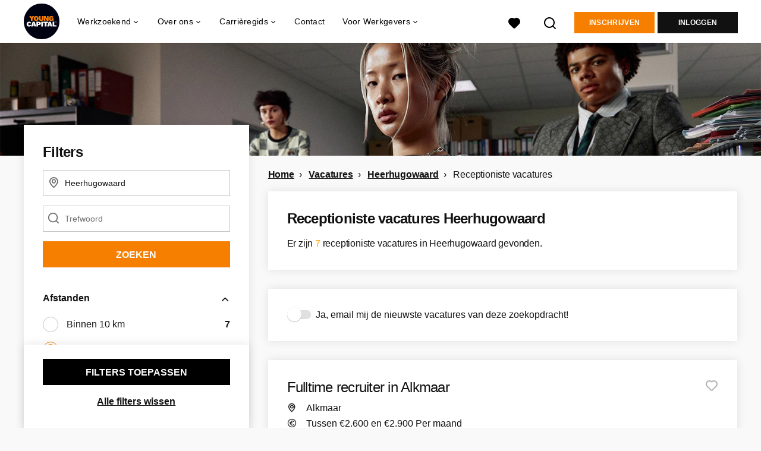

--- FILE ---
content_type: text/html; charset=utf-8
request_url: https://www.youngcapital.nl/vacatures-in/heerhugowaard/receptioniste-vacatures
body_size: 26330
content:
<!DOCTYPE html>
<html lang="nl">
  <head>
    <meta charset="UTF-8">

<title>Receptioniste vacatures in Heerhugowaard | YoungCapital</title>
<meta name="viewport" content="width=device-width, initial-scale=1, maximum-scale=1, user-scalable=no">

<link rel="preconnect" href="https://cdn.youngcapital.nl" crossorigin>
<link rel="preconnect" href="https://cdn.youngcapital.nl">
<link rel="preconnect" href="https://fonts.googleapis.com">
<link rel="preconnect" href="https://fonts.gstatic.com" crossorigin>
<link rel="preconnect" href="https://staticdash.net">
<link rel="preconnect" href="https://youngcapital-uploads-production.s3-eu-west-1.amazonaws.com">
<link rel="preconnect" href="https://youngcapital-uploads-production.s3.eu-west-1.amazonaws.com">
<link rel="preconnect" href="https://youngcapital-uploads-production.s3.amazonaws.com">
<link rel="preload" as="style" href="https://staticdash.net/fonts/work-sans/v17/css/default.css" />
<link rel="preload" href="/assets/pages/job-opening-546726ccb43ad0b4c5fbc8145639435920bef9d9df81429fb5e6f1ba6c8d26ef.css" as="style" />

<link rel="apple-touch-icon"      sizes="57x57"   max-age="604800" href=/yc-apple-touch-icon-57x57.png />
<link rel="apple-touch-icon"      sizes="114x114" max-age="604800" href=/yc-apple-touch-icon-114x114.png />
<link rel="apple-touch-icon"      sizes="72x72"   max-age="604800" href=/yc-apple-touch-icon-72x72.png />
<link rel="apple-touch-icon"      sizes="144x144" max-age="604800" href=/yc-apple-touch-icon-144x144.png />
<link rel="apple-touch-icon"      sizes="60x60"   max-age="604800" href=/yc-apple-touch-icon-60x60.png />
<link rel="apple-touch-icon"      sizes="120x120" max-age="604800" href=/yc-apple-touch-icon-120x120.png />
<link rel="apple-touch-icon"      sizes="76x76"   max-age="604800" href=/yc-apple-touch-icon-76x76.png />
<link rel="apple-touch-icon"      sizes="152x152" max-age="604800" href=/yc-apple-touch-icon-152x152.png />
<link rel="icon" type="image/png" sizes="196x196" max-age="604800" href=/yc-favicon-196x196.png />
<link rel="icon" type="image/png" sizes="160x160" max-age="604800" href=/yc-favicon-160x160.png />
<link rel="icon" type="image/png" sizes="96x96"   max-age="604800" href=/yc-favicon-96x96.png />
<link rel="icon" type="image/png" sizes="32x32"   max-age="604800" href=/yc-favicon-32x32.png />
<link rel="icon" type="image/png" sizes="16x16"   max-age="604800" href=/yc-favicon-16x16.png />
<meta name="msapplication-TileColor"  content="#ffffff" />
<meta name="msapplication-TileImage"  content=/yc-mstile-144x144.png />
<meta name="msapplication-config"     content=/yc-browserconfig.xml />
<meta name="theme-color" content="#F77F00">
<meta name="full-lang-code" content="nl-nl-x-yc" />

    <meta name="apple-itunes-app" content="app-id=977928607, app-argument=https://www.youngcapital.nl/vacatures-in/heerhugowaard/receptioniste-vacatures" />
    <meta name="google-play-app" content="app-id=nl.youngcapital" />


<meta name="description" content="Op zoek naar de leukste Receptioniste vacatures in Heerhugowaard? Vind hier je droombaan en kom werken bij YoungCapital." />
<meta name="author" content="YoungCapital" />
<meta name="robots" content="index, follow" />
<meta name="owner" content="YoungCapital B.V." />
<meta name="environment" content="production" />
<meta name="referrer" content="origin-when-cross-origin" />

  <meta property="og:title" content="Receptioniste vacatures in Heerhugowaard | YoungCapital" />
  <meta property="og:description" content="Op zoek naar de leukste Receptioniste vacatures in Heerhugowaa..." />
  <meta property="og:type" content="website" />
  <meta property="og:site_name" content="YoungCapital" />
  <meta property="og:url" content="https://www.youngcapital.nl/vacatures-in/heerhugowaard/receptioniste-vacatures" />


    <meta property="og:image" content="https://www.youngcapital.nl/assets/og-logos/social/youngcapital-189266f7ec296a124619c8c31509a811c9f323d0b8a073cef6f917263fa5d5ba.jpg" />
    <meta property="og:image:width" content="1200"/>
    <meta property="og:image:height" content="630" />

    <meta property="fb:app_id" content="340599772641664" />

  <meta name="twitter:card" content="summary_large_image" />
    <meta name="twitter:site" content="@YoungCapital_NL" />
    <meta name="twitter:creator" content="@YoungCapital_NL" />
  <meta name="twitter:title" content="Receptioniste vacatures in Heerhugowaard | YoungCapital" />
  <meta name="twitter:description" content="Op zoek naar de leukste Receptioniste vacatures in Heerhugowaard? Vind hier je droombaan en kom werken bij YoungCapital." />

    <meta name="twitter:image" content="https://www.youngcapital.nl/assets/og-logos/social/youngcapital-189266f7ec296a124619c8c31509a811c9f323d0b8a073cef6f917263fa5d5ba.jpg" />


<link rel="stylesheet" href="https://staticdash.net/fonts/work-sans/v17/css/default.css" />

<style type="text/css">
  @import url(https://cdn.youngcapital.nl/style-guide/icons/3.12.0/style.swap.css);

    /* Bootstrap Glyphicons Halflings */
    @font-face{
      font-family:"Glyphicons Halflings";
      src:url("https://www.youngcapital.nl/assets/glyphicons-halflings-regular-0805fb1fe24235f70a639f67514990e4bfb6d2cfb00ca563ad4b553c240ddc33.eot");
      src:url("https://www.youngcapital.nl/assets/glyphicons-halflings-regular-0805fb1fe24235f70a639f67514990e4bfb6d2cfb00ca563ad4b553c240ddc33.eot?#iefix") format("embedded-opentype"),
        url("https://www.youngcapital.nl/assets/glyphicons-halflings-regular-403acfcf0cbaebd1c28b404eec442cea53642644b3a73f91c5a4ab46859af772.woff2") format("woff2"),
        url("https://www.youngcapital.nl/assets/glyphicons-halflings-regular-0703369a358a012c0011843ae337a8a20270c336948a8668df5cb89a8827299b.woff") format("woff"),
        url("https://www.youngcapital.nl/assets/glyphicons-halflings-regular-7c9caa5f4e16169b0129fdf93c84e85ad14d6c107eb1b0ad60b542daf01ee1f0.ttf") format("truetype");
      font-weight:400;
      font-style:normal;
      font-stretch:normal;
    }
    /* YC Custom */
    @font-face {
      font-family: "yc-font";
      src:font-url("https://www.youngcapital.nl/assets/yc-font-a7b0871094ed68c2c2312bdec92eabef5ffa6ed822228bb182c23ddd0e479168.eot");
      src:font-url("https://www.youngcapital.nl/assets/yc-font-a7b0871094ed68c2c2312bdec92eabef5ffa6ed822228bb182c23ddd0e479168.eot?#iefix") format("embedded-opentype"),
        font-url("https://www.youngcapital.nl/assets/yc-font-1abcc95be791d29cf499331673f23a15b57cf23e02e96b56e0aafc1df51a041e.woff") format("woff"),
        font-url("https://www.youngcapital.nl/assets/yc-font-0f352a0365bb3006453278e56719057a5349841541e8dee50c0b11831aa1b3c4.ttf") format("truetype");
      font-weight: 400;
      font-style: normal;
    }
    [data-icon]:before{font-family: "yc-font" !important;content: attr(data-icon);font-style: normal !important;font-weight: normal !important;font-variant: normal !important;text-transform: none !important;speak: none;line-height: 1;-webkit-font-smoothing: antialiased;-moz-osx-font-smoothing: grayscale;}
    [class^="yc-icon-"]:before,[class*=" yc-icon-"]:before {font-family: "yc-font" !important;font-style: normal !important;font-weight: normal !important;font-variant: normal !important;text-transform: none !important;speak: none;line-height: 1;-webkit-font-smoothing: antialiased;-moz-osx-font-smoothing: grayscale;}
    .yc-icon-close:before {content: "\61"; }
    .yc-icon-star-empty:before {content: "\62";}
    .yc-icon-star-full:before {content: "\63";}
    .yc-icon-search:before {content: "\64";}
    .yc-icon-profile:before {content: "\65";}
    .yc-icon-arrow-left:before {content: "\66";}
    .yc-icon-arrow-right:before {content: "\67";}
    .yc-icon-money:before {content: "\68";}
</style>


<script src="/assets/jquery-5c7dcc015048ed98c0060951b988c5380363a047d30b22f181def007bd759e05.js"></script>


<link rel="search" type="application/opensearchdescription+xml" href="/opensearch.xml" title="YoungCapital" />

<meta name="csrf-param" content="authenticity_token" />
<meta name="csrf-token" content="2x0Ag7bOUBLTggwkT0_JmVWLcdk9hHOtpz_tIWKJ_R4-xztVv6v2YSZwUC6c7ShphRMuYvxWG9uph6F-v47K6Q" />

<script> use_styleguide_css = true; </script>
<script> new_styleguide_forms = false; </script>



  <link rel="stylesheet" href="/assets/pages/job-opening-546726ccb43ad0b4c5fbc8145639435920bef9d9df81429fb5e6f1ba6c8d26ef.css" />

<script src="/assets/application-a8eca5e6d1b1e8eacc40188cec2ec58ed025d03e3a034f02cc0f0a824deb8119.js" async="async"></script>
<script src="/assets/esbuild-8ade744b0c70f3b23eb9ec709423af9b7714cda2a9179b0491a503eb78b781af.js" data-turbo-track="reload" defer="defer"></script>



<meta name="onrecruit-config" content="{&quot;trackingUrl&quot;:&quot;https://analytics.onrecruit.net/static/scripts/v3/analytics.js&quot;,&quot;tenantId&quot;:&quot;00DWV000002kTx72AE&quot;,&quot;orgName&quot;:&quot;YoungCapital&quot;,&quot;isTestEnv&quot;:false,&quot;pageType&quot;:null,&quot;shouldIdentify&quot;:false,&quot;contactId&quot;:null}"><script src="/assets/onrecruit-ada376e0a759a176e07bec44b9c3f3d8b1bbca3a0efd40d7343d5539a9b8fc05.js" defer="defer"></script>


    <script
  data-host-application="blk"
  data-is-production="true"
  data-use-cache-from-url="/cms_pages/cookiebanner_settings"
  src="https://staticdash.net/cookie-banner/cookie-banner-2.18.0.js"
  async
></script>

    <meta name="csrf-param" content="authenticity_token" />
<meta name="csrf-token" content="4y5sEPKlQ0fVqqSE6TN2RwQPYKQmDjvXfZuv2ydAD6gG9FfG-8DlNCBY-I46kZe31Jc_H-fcU6FzI-OE-kc4Xw" />
    

      <link rel="canonical" href="https://www.youngcapital.nl/vacatures-in/heerhugowaard/receptioniste-vacatures">

  </head>

  <body
    class='
      bg
      use-ycs
      
    '
    data-turbo="false"
    data-controller="job-openings-sticky-title"
    data-action="scroll@document->job-openings-sticky-title#scrollEventListener"
  >
    <script>
  window.dataLayer = window.dataLayer || [];
  window.dataLayer.push({"environment":{"environment":"production","language":"nl"},"pagetype":{"pagetype":"job_guides \u003e job_openings_index"},"facebookPixel":{"pageViewEventID":"page_view_019bfb77-de6d-7faf-987c-8fd77427c670"}});


  var viewport = {};
  viewport.width = window.innerWidth
  viewport.height = window.innerHeight

  window.dataLayer[0].environment.viewport = viewport;
</script>

    <script>
      window.jobOpeningAbsoluteIndex = 0;
      window.dataLayer = window.dataLayer || []
      window.dataLayer.push({"searchTerm":null,"location":"Heerhugowaard","distance":25,"categories":["35 (Receptionist(e) / Telefonist(e))"],"employments":[],"education":[],"languages":[],"hours":{"min":null,"max":null},"numberOfResults":7,"pages":{"numberOfPages":1,"currentPage":1}});

      // checking if we need to send the search_results event, it gets set as false from js file handling the search event
      var jobOpeningSearchResultsEventSent = window.localStorage.getItem("jobOpeningSearchResultsEventSent")
      if(jobOpeningSearchResultsEventSent != 'true') {
        window.dataLayer.push({ ecommerce: null });
        window.dataLayer.push({
          event: "search_results",
          number_of_results: 7,
          search_term: "",
          suggested_search_term: "",
          suggested_number_of_results: 0
        });
        // marking as sent so that it does not gets triggerd onload of paginated next pages of same search
        window.localStorage.setItem("jobOpeningSearchResultsEventSent", 'true')
      }
    </script>




    <!-- legacy-header -->

    <div class="new-header" data-job-openings-sticky-title-target="siteNavigation">
      <div class="new-header__container">
        <div class="new-header__item new-header__item--menu new-header__item--mobile">
  <button class="new-header__menu-toggle" aria-label="Main menu">
    <span class="nyc-icon nyc-icon-menu-hamburger new-header__menu-icon--closed"></span>
    <span class="nyc-icon nyc-icon-close-cross new-header__menu-icon--open"></span>
  </button>
  <ul class="new-header__menu-nav new-header__menu-nav--left navigation navigation--main">


        <li class="navigation__item navigation__item--top"><span class="">Werkzoekend</span><div class="navigation__container"><ul class="navigation navigation--sub"><li class="navigation__item"><a href="/accounts/auth/youngcapital_id" class="navigation__link">Aanmelden</a></li><li class="navigation__item"><a href="/vacatures" class="navigation__link">Alle vacatures</a></li><li class="navigation__item"><span class="navigation__drop">Vacatures per plaats</span><ul class="navigation navigation--sub"><li class="navigation__item"><a href="/vacatures-in/amsterdam" class="navigation__link">Vacatures in Amsterdam</a></li><li class="navigation__item"><a href="/vacatures-in/almere" class="navigation__link">Vacatures in Almere</a></li><li class="navigation__item"><a href="/vacatures-in/rotterdam" class="navigation__link">Vacatures in Rotterdam</a></li><li class="navigation__item"><a href="/vacatures-in/den-haag" class="navigation__link">Vacatures in Den Haag</a></li><li class="navigation__item"><a href="/vacatures-in/groningen" class="navigation__link">Vacatures in Groningen</a></li><li class="navigation__item"><a href="https://www.youngcapital.nl/vacatures-in/utrecht" class="navigation__link">Vacatures in Utrecht</a></li><li class="navigation__item"><a href="/vacatures-in" class="navigation__link">Alle plaatsen</a></li><li class="navigation__item"><a href="/vacatures-in-de" class="navigation__link">Vacatures per provincie</a></li></ul></li><li class="navigation__item"><span class="navigation__drop">Vacatures per beroepsgroep</span><ul class="navigation navigation--sub"><li class="navigation__item"><a href="/beroepsgroepen/sales-vacatures" class="navigation__link">Sales vacatures</a></li><li class="navigation__item"><a href="/beroepsgroepen/callcenter-vacatures" class="navigation__link">Callcenter vacatures</a></li><li class="navigation__item"><a href="/beroepsgroepen/winkel-vacatures" class="navigation__link">Winkel vacatures</a></li><li class="navigation__item"><a href="/beroepsgroepen/logistieke-vacatures" class="navigation__link">Logistieke vacatures</a></li><li class="navigation__item"><a href="/beroepsgroepen/horeca-vacatures" class="navigation__link">Horeca vacatures</a></li><li class="navigation__item"><a href="/beroepsgroepen" class="navigation__link">Alle beroepsgroepen</a></li></ul></li><li class="navigation__item"><span class="navigation__drop">Vacatures per werkgever</span><ul class="navigation navigation--sub"><li class="navigation__item"><a href="https://www.youngcapital.nl/werken-bij/abn-amro-vacatures" class="navigation__link">Werken bij ABN AMRO</a></li><li class="navigation__item"><a href="/werken-bij/odido-vacatures" class="navigation__link">Werken bij Odido</a></li><li class="navigation__item"><a href="https://www.youngcapital.nl/werken-bij/dhl-vacatures" class="navigation__link">Werken bij DHL</a></li><li class="navigation__item"><a href="/werken-bij/jumbo-vacatures" class="navigation__link">Werken bij Jumbo</a></li><li class="navigation__item"><a href="https://www.youngcapital.nl/werken-bij/kpn-vacatures" class="navigation__link">Werken bij KPN</a></li><li class="navigation__item"><a href="https://www.youngcapital.nl/werken-bij/postnl-vacatures" class="navigation__link">Werken bij PostNL</a></li><li class="navigation__item"><a href="/werken-bij/achmea-vacatures" class="navigation__link">Werken bij Achmea</a></li><li class="navigation__item"><a href="/werken-bij/action-vacatures" class="navigation__link">Werken bij Action</a></li><li class="navigation__item"><a href="/werken-bij/ns-vacatures" class="navigation__link">Werken bij NS</a></li><li class="navigation__item"><a href="/werken-bij/belastingdienst-vacatures" class="navigation__link">Werken bij Belastingdienst</a></li></ul></li><li class="navigation__item"><span class="navigation__drop">Vacatures per dienstverband</span><ul class="navigation navigation--sub"><li class="navigation__item"><a href="/parttime-vacatures" class="navigation__link">Parttime vacatures</a></li><li class="navigation__item"><a href="/fulltime-vacatures" class="navigation__link">Fulltime vacatures</a></li><li class="navigation__item"><a href="/starters-vacatures" class="navigation__link">Starters vacatures</a></li><li class="navigation__item"><a href="/bijbaan" class="navigation__link">Bijbanen</a></li><li class="navigation__item"><a href="/vakantiewerk" class="navigation__link">Vakantiewerk</a></li><li class="navigation__item"><a href="/avondwerk" class="navigation__link">Avondwerk</a></li><li class="navigation__item"><a href="/tijdelijk-werk" class="navigation__link">Tijdelijk werk</a></li><li class="navigation__item"><a href="/stage" class="navigation__link">Stages</a></li><li class="navigation__item"><a href="/traineeships" class="navigation__link">Traineeships</a></li></ul></li><li class="navigation__item"><span class="navigation__drop">YoungCapital NEXT</span><ul class="navigation navigation--sub"><li class="navigation__item"><a href="https://next.youngcapital.nl/over-next" class="navigation__link">Over YoungCapital NEXT</a></li><li class="navigation__item"><a href="https://next.youngcapital.nl/" class="navigation__link">Hoe wij opleiden</a></li><li class="navigation__item"><a href="https://next.youngcapital.nl/vacatures " class="navigation__link">Traineeships</a></li></ul></li><li class="navigation__item"><span class="navigation__drop">Beroepengids</span><ul class="navigation navigation--sub"><li class="navigation__item"><a href="/beroepengids/administratief-secretarieel" class="navigation__link">Administratief</a></li><li class="navigation__item"><a href="/beroepengids/horeca" class="navigation__link">Horeca</a></li><li class="navigation__item"><a href="/beroepengids/klantenservice" class="navigation__link">Klantenservice</a></li><li class="navigation__item"><a href="/beroepengids/logistiek-transport" class="navigation__link">Logistiek</a></li><li class="navigation__item"><a href="/beroepengids/management" class="navigation__link">Management</a></li><li class="navigation__item"><a href="/beroepengids/retail" class="navigation__link">Retail</a></li><li class="navigation__item"><a href="/beroepengids/sales" class="navigation__link">Sales</a></li><li class="navigation__item"><a href="/beroepengids/techniek" class="navigation__link">Techniek</a></li><li class="navigation__item"><a href="/beroepengids/zorg-welzijn" class="navigation__link">Zorg</a></li></ul></li><li class="navigation__item"><a href="/thuiswerk-vacatures" class="navigation__link">Thuiswerk vacatures</a></li></ul></div></li><li class="navigation__item navigation__item--top"><span class="">Informatie</span><div class="navigation__container"><ul class="navigation navigation--sub"><li class="navigation__item"><span class="navigation__drop">Ik ben werkgever</span><ul class="navigation navigation--sub"><li class="navigation__item"><a href="/werkgevers/werving-selectie" class="navigation__link">Werving en selectie</a></li><li class="navigation__item"><a href="/werkgevers/uitzenden" class="navigation__link">Uitzendkrachten inhuren</a></li><li class="navigation__item"><a href="https://next.youngcapital.nl/opdrachtgevers" class="navigation__link">Detachering</a></li><li class="navigation__item"><a href="/werkgevers/blog" class="navigation__link">Blogs voor werkgevers</a></li><li class="navigation__item"><a href="/recruitment-guide" class="navigation__link">Recruitment guide</a></li><li class="navigation__item"><a href="/generaties-op-de-werkvloer" class="navigation__link">Generaties op de werkvloer</a></li></ul></li><li class="navigation__item"><span class="navigation__drop">Werken bij YoungCapital</span><ul class="navigation navigation--sub"><li class="navigation__item"><a href="https://www.youngcapital.nl/over-yc/werken-bij" class="navigation__link">Werken bij YoungCapital</a></li><li class="navigation__item"><a href="/over-yc/onze-vacatures" class="navigation__link">Onze vacatures</a></li><li class="navigation__item"><a href="/over-yc/onze-stages" class="navigation__link">Onze stages</a></li></ul></li><li class="navigation__item"><span class="navigation__drop">Over YoungCapital</span><ul class="navigation navigation--sub"><li class="navigation__item"><a href="/over-yc" class="navigation__link">Over ons</a></li><li class="navigation__item"><a href="/over-yc/dna" class="navigation__link">Ons DNA</a></li><li class="navigation__item"><a href="/over-yc/yc-management" class="navigation__link">Ons management</a></li><li class="navigation__item"><a href="/newsroom" class="navigation__link">Newsroom</a></li></ul></li><li class="navigation__item"><a href="/weblog" class="navigation__link">Blog</a></li><li class="navigation__item"><span class="navigation__drop">Ontwikkel jezelf</span><ul class="navigation navigation--sub"><li class="navigation__item"><a href="/sollicitatietips" class="navigation__link">Sollicitatietips</a></li><li class="navigation__item"><a href="/carriere" class="navigation__link">Career Guide</a></li></ul></li><li class="navigation__item"><a href="/uitzendbureau" class="navigation__link">Contact</a></li></ul></div></li>

    <li class="navigation__item navigation__item--socials">

        <a title="LinkedIn" aria-label="LinkedIn" class="navigation__social" target="_blank" rel="noopener" href="https://www.linkedin.com/company/youngcapital">
          <i class="nyc-icon nyc-icon-network-linkedin"></i>
</a>        <a title="Instagram" aria-label="Instagram" class="navigation__social" target="_blank" rel="noopener" href="https://www.instagram.com/youngcapital_nl/">
          <i class="nyc-icon nyc-icon-network-insta"></i>
</a>        <a title="Twitter" aria-label="Twitter" class="navigation__social" target="_blank" rel="noopener" href="https://twitter.com/YoungCapital_NL">
          <i class="nyc-icon nyc-icon-network-twitter"></i>
</a>        <a title="YouTube" aria-label="YouTube" class="navigation__social" target="_blank" rel="noopener" href="https://www.youtube.com/c/youngcapital">
          <i class="nyc-icon nyc-icon-network-youtube"></i>
</a>        <a title="Facebook" aria-label="Facebook" class="navigation__social" target="_blank" rel="noopener" href="https://www.facebook.com/YoungCapital">
          <i class="nyc-icon nyc-icon-network-facebook"></i>
</a>    </li>
  </ul>
</div>

        <div class="new-header__item new-header__item--menu">
  <ul class="new-header__menu-nav navigation navigation--main navigation--desktop">
      
        <li class="navigation__item navigation__item--top"><span class="navigation__drop">Werkzoekend</span><div class="navigation__container"><ul class="navigation navigation--sub"><li class="navigation__item"><span class="navigation__drop">Vacatures</span><ul class="navigation navigation--sub"><li class="navigation__item"><a href="/vacatures" class="navigation__link">Alle vacatures</a></li><li class="navigation__item"><a href="/thuiswerk-vacatures" class="navigation__link">Thuiswerk vacatures</a></li><li class="navigation__item"><a href="/beroepsgroepen" class="navigation__link">Vacatures per beroepsgroep</a></li><li class="navigation__item"><a href="/werken-bij" class="navigation__link">Vacatures per werkgever</a></li><li class="navigation__item"><a href="/vacatures-per-opleidingsniveau" class="navigation__link">Vacatures per opleidingsniveau</a></li><li class="navigation__item"><a href="/dienstverbanden" class="navigation__link">Vacatures per dienstverband</a></li><li class="navigation__item"><a href="https://www.youngcapital.nl/per-direct-werk" class="navigation__link">Per direct werk</a></li><li class="navigation__item"><a href="/over-yc/werken-bij" class="navigation__link">Werken bij YoungCapital zelf</a></li></ul></li><li class="navigation__item"><span class="navigation__drop">Vacatures per plaats</span><ul class="navigation navigation--sub"><li class="navigation__item"><a href="/vacatures-in" class="navigation__link">Vacatures per plaats</a></li><li class="navigation__item"><a href="/vacatures-in/amsterdam" class="navigation__link">Vacatures Amsterdam</a></li><li class="navigation__item"><a href="/vacatures-in/rotterdam" class="navigation__link">Vacatures Rotterdam</a></li><li class="navigation__item"><a href="/vacatures-in/den-haag" class="navigation__link">Vacatures Den Haag</a></li><li class="navigation__item"><a href="https://www.youngcapital.nl/vacatures-in/utrecht" class="navigation__link">Vacatures Utrecht</a></li><li class="navigation__item"><a href="/vacatures-in/groningen" class="navigation__link">Vacatures Groningen</a></li><li class="navigation__item"><a href="/vacatures-in/tilburg" class="navigation__link">Vacatures Tilburg</a></li><li class="navigation__item"><a href="/vacatures-in-de" class="navigation__link">Vacatures per provincie</a></li></ul></li><li class="navigation__item"><a href="/werken-bij" class="navigation__link navigation__link--drop">Werken bij</a><ul class="navigation navigation--sub"><li class="navigation__item"><a href="/werken-bij/thuisbezorgd-vacatures" class="navigation__link">Thuisbezorgd</a></li><li class="navigation__item"><a href="/werken-bij/hellofresh-vacatures" class="navigation__link">HelloFresh</a></li><li class="navigation__item"><a href="/werken-bij/belastingdienst-vacatures" class="navigation__link">Belastingdienst</a></li><li class="navigation__item"><a href="/werken-bij/abn-amro-vacatures" class="navigation__link">ABN Amro</a></li><li class="navigation__item"><a href="/werken-bij/ns-vacatures" class="navigation__link">NS</a></li><li class="navigation__item"><a href="/werken-bij/achmea-vacatures" class="navigation__link">Achmea</a></li><li class="navigation__item"><a href="/werken-bij/kpn-vacatures" class="navigation__link">KPN</a></li><li class="navigation__item"><a href="/werken-bij/postnl-vacatures" class="navigation__link">PostNL</a></li><li class="navigation__item"><a href="/werken-bij/action-vacatures" class="navigation__link">Action</a></li><li class="navigation__item"><a href="/werken-bij/odido-vacatures" class="navigation__link">Odido</a></li></ul></li><li class="navigation__item"><span class="navigation__drop">YoungCapital NEXT</span><ul class="navigation navigation--sub"><li class="navigation__item"><a href="https://next.youngcapital.nl/over-next " class="navigation__link">Over YoungCapital NEXT</a></li><li class="navigation__item"><a href="https://next.youngcapital.nl/" class="navigation__link">Hoe wij opleiden</a></li><li class="navigation__item"><a href="https://next.youngcapital.nl/vacatures " class="navigation__link">Traineeships</a></li></ul></li><li class="navigation__item"><span class="navigation__drop">Meer</span><ul class="navigation navigation--sub"><li class="navigation__item"><a href="/veelgestelde-vragen" class="navigation__link">FAQ</a></li><li class="navigation__item"><a href="/app" class="navigation__link">YoungCapital App</a></li><li class="navigation__item"><a href="/kandidaat/klachten" class="navigation__link">Stel een vraag</a></li></ul></li></ul></div></li><li class="navigation__item navigation__item--top"><span class="navigation__drop">Over ons</span><div class="navigation__container"><ul class="navigation navigation--sub"><li class="navigation__item"><span class="navigation__drop">Wie zijn wij?</span><ul class="navigation navigation--sub"><li class="navigation__item"><a href="/over-yc" class="navigation__link">Hoe het begon</a></li><li class="navigation__item"><a href="/over-yc/dna" class="navigation__link">Ons DNA</a></li><li class="navigation__item"><a href="/over-yc/yc-management" class="navigation__link">Ons management</a></li><li class="navigation__item"><a href="/campagne/social-impact" class="navigation__link">Social Impact</a></li><li class="navigation__item"><a href="/campagne/onze-sdgs" class="navigation__link">Sustainable Development Goals</a></li><li class="navigation__item"><a href="/campagne/sporters" class="navigation__link">Sponsoring</a></li><li class="navigation__item"><a href="/newsroom" class="navigation__link">Newsroom</a></li><li class="navigation__item"><a href="/over-yc/certificering" class="navigation__link">Onze certificaten</a></li></ul></li><li class="navigation__item"><span class="navigation__drop">Werken bij YoungCapital</span><ul class="navigation navigation--sub"><li class="navigation__item"><a href="https://www.youngcapital.nl/over-yc/werken-bij" class="navigation__link">Werken bij YoungCapital</a></li><li class="navigation__item"><a href="/over-yc/onze-vacatures" class="navigation__link">Onze vacatures</a></li><li class="navigation__item"><a href="/over-yc/onze-stages" class="navigation__link">Onze stages</a></li></ul></li></ul></div></li><li class="navigation__item navigation__item--top"><span class="navigation__drop">Carrièregids</span><div class="navigation__container"><ul class="navigation navigation--sub"><li class="navigation__item"><a href="/carriere" class="navigation__link navigation__link--drop">Career Guide</a><ul class="navigation navigation--sub"><li class="navigation__item"><a href="/carriere/carrierestap" class="navigation__link">Carrièrestap</a></li><li class="navigation__item"><a href="/carriere/competenties-eigenschappen" class="navigation__link">Competenties</a></li><li class="navigation__item"><a href="/carriere/contract" class="navigation__link">Contract</a></li><li class="navigation__item"><a href="/carriere/salaris" class="navigation__link">Salaris</a></li><li class="navigation__item"><a href="/carriere/secundaire-arbeidsvoorwaarden" class="navigation__link">Arbeidsvoorwaarden</a></li><li class="navigation__item"><a href="/carriere/persoonlijke-ontwikkeling" class="navigation__link">Ontwikkel jezelf</a></li><li class="navigation__item"><a href="/carriere/ontslag" class="navigation__link">Ontslag</a></li><li class="navigation__item"><a href="/carriere/werkleven" class="navigation__link">Werkleven</a></li><li class="navigation__item"><a href="/carriere/ziekte" class="navigation__link">Ziek</a></li></ul></li><li class="navigation__item"><a href="/sollicitatietips" class="navigation__link navigation__link--drop">Sollicitatietips</a><ul class="navigation navigation--sub"><li class="navigation__item"><a href="/sollicitatietips/cv" class="navigation__link">Cv</a></li><li class="navigation__item"><a href="/sollicitatietips/ai" class="navigation__link">AI</a></li><li class="navigation__item"><a href="/sollicitatietips/sollicitatiebrief" class="navigation__link">Sollicitatiebrief</a></li><li class="navigation__item"><a href="/sollicitatietips/motivatiebrief" class="navigation__link">Motivatiebrief</a></li><li class="navigation__item"><a href="/sollicitatietips/sollicitatiegesprek" class="navigation__link">Sollicitatiegesprek</a></li><li class="navigation__item"><a href="/sollicitatietips/arbeidsvoorwaardengesprek" class="navigation__link">Voorwaardengesprek</a></li><li class="navigation__item"><a href="/sollicitatietips/solliciteren" class="navigation__link">Solliciteren</a></li><li class="navigation__item"><a href="/sollicitatietips/referenties" class="navigation__link">Referenties</a></li><li class="navigation__item"><a href="/sollicitatietips/cv/gratis-cv-maken" class="navigation__link">Gratis cv maken</a></li></ul></li><li class="navigation__item"><a href="/beroepengids" class="navigation__link navigation__link--drop">Beroepengids</a><ul class="navigation navigation--sub"><li class="navigation__item"><a href="/beroepengids/administratief-secretarieel" class="navigation__link">Administratief</a></li><li class="navigation__item"><a href="/beroepengids/horeca" class="navigation__link">Horeca</a></li><li class="navigation__item"><a href="/beroepengids/klantenservice" class="navigation__link">Klantenservice</a></li><li class="navigation__item"><a href="/beroepengids/logistiek-transport" class="navigation__link">Logistiek</a></li><li class="navigation__item"><a href="/beroepengids/management" class="navigation__link">Management</a></li><li class="navigation__item"><a href="/beroepengids/retail" class="navigation__link">Retail</a></li><li class="navigation__item"><a href="/beroepengids/sales" class="navigation__link">Sales</a></li><li class="navigation__item"><a href="/beroepengids/techniek" class="navigation__link">Techniek</a></li><li class="navigation__item"><a href="/beroepengids/zorg-welzijn" class="navigation__link">Zorg</a></li></ul></li><li class="navigation__item"><span class="navigation__drop">Inspiratie</span><ul class="navigation navigation--sub"><li class="navigation__item"><a href="/weblog" class="navigation__link">Blog</a></li><li class="navigation__item"><a href="/highlights" class="navigation__link">Highlights</a></li><li class="navigation__item"><a href="/best-betaalde-banen" class="navigation__link">Best betaalde banen</a></li><li class="navigation__item"><a href="/vacatures-jongeren" class="navigation__link">Werk voor jongeren</a></li><li class="navigation__item"><a href="/campagne/talent-trip" class="navigation__link">Talent Trip</a></li><li class="navigation__item"><a href="/vrijwilligerswerk" class="navigation__link">Vrijwilligerswerk</a></li></ul></li></ul></div></li><li class="navigation__item navigation__item--top"><a href="/uitzendbureau" class="navigation__link">Contact</a></li><li class="navigation__item navigation__item--top"><span class="navigation__drop">Voor Werkgevers</span><div class="navigation__container"><ul class="navigation navigation--sub"><li class="navigation__item"><span class="navigation__drop">Personeel gezocht</span><ul class="navigation navigation--sub"><li class="navigation__item"><a href="/werkgevers" class="navigation__link">Voor werkgevers</a></li><li class="navigation__item"><a href="https://www.youngcapital.nl/werkgevers/werkwijze" class="navigation__link">Werkwijze</a></li><li class="navigation__item"><a href="/werkgevers/specialisaties" class="navigation__link">Specialisaties</a></li><li class="navigation__item"><a href="/werkgevers/contact" class="navigation__link">Contact</a></li></ul></li><li class="navigation__item"><span class="navigation__drop">Diensten</span><ul class="navigation navigation--sub"><li class="navigation__item"><a href="/werkgevers/diensten" class="navigation__link">Onze diensten</a></li><li class="navigation__item"><a href="/werkgevers/werving-selectie" class="navigation__link">Werving en selectie</a></li><li class="navigation__item"><a href="/werkgevers/uitzenden" class="navigation__link">Uitzenden</a></li><li class="navigation__item"><a href="https://next.youngcapital.nl/opdrachtgevers" class="navigation__link">Detachering</a></li><li class="navigation__item"><a href="/werkgevers/vacature-plaatsen" class="navigation__link">Vacature plaatsen</a></li></ul></li><li class="navigation__item"><a href="/recruitment-guide" class="navigation__link navigation__link--drop">Kennis en inspiratie</a><ul class="navigation navigation--sub"><li class="navigation__item"><a href="/werkgevers/blog" class="navigation__link">Blogs</a></li><li class="navigation__item"><a href="/recruitment-guide" class="navigation__link">Recruitment Guide</a></li><li class="navigation__item"><a href="/nieuwsbrief" class="navigation__link">Nieuwsbrief</a></li><li class="navigation__item"><a href="/magazine" class="navigation__link">Young magazine</a></li></ul></li></ul></div></li>
  </ul>
</div>

        <div class="new-header__item new-header__item--favorites ">
  <a class="new-header__link" aria-label="Al mijn favorieten bekijken" href="/kandidaat/favoriete-vacatures">
    <div class="new-header__favorites-icon">
      <img alt="Hartje" src="/assets/icons/svg/icon-favourite-filled-3de5d46f56bdae68d7267176c73959be6a934c63f885c029858ee4b798962fe5.svg" width="22" height="22" />
      <span class="new-header__favorites-count hidden">
        0
      </span>
    </div>
</a></div>


        <div class="new-header__item new-header__item--logo">
          <a href="/" class="new-header__logo">
            <img width="60" height="60" src="https://www.youngcapital.nl/logos/svg/yc.svg" alt="YoungCapital_logo" title="Uitzendbureau YoungCapital" class="new-header__image">
          </a>
        </div>

        <div class="new-header__item new-header__item--search search search--job-listing">
          <button class="search__toggle" aria-label="Zoeken">
            <img alt="Vergrootglas" src="/assets/icons/svg/icon-search-d6b422475f7b015089cb87cc67d0644a18daa19e55f6d8114d874f22e5e6db23.svg" width="22" height="22" />
          </button>
        </div>

          <div class="new-header__item new-header__item--user-menu user-menu user-menu-toggle--logged-out">
    <button class="new-header__menu-toggle" aria-label="Inloggen">
      <span class="nyc-icon nyc-icon-avatar new-header__menu-icon--closed"></span>
      <span class="nyc-icon nyc-icon-close-cross new-header__menu-icon--open"></span>
    </button>

      <ul class="new-header__menu-nav navigation navigation--main new-header__menu-nav--right hidden-lg hidden-md">
        <li class="navigation__item">
          <span>
            Jouw profiel
          </span>
          <div class="navigation__container">
            <ul class="navigation navigation--sub">
                <li class="navigation__item">
                  <a class="navigation__link" href="/kandidaat/aanmelden">Inschrijven</a>
                </li>
                <li class="navigation__item" data-test="login-button-mobile">
                  <a class="navigation__link" data-method="post" href="/accounts/auth/youngcapital_id">Inloggen</a>
                </li>
            </ul>
          </div>
        </li>
      </ul>

        <ul class="new-header__menu-nav new-header__menu-nav--right navigation navigation--main user-menu--anonymus hidden-xs hidden-sm">
          <li class="navigation__item">
            <a class="new-header__btn" href="/kandidaat/aanmelden">Inschrijven</a>
          </li>
          <li class="navigation__item" data-test="login-button-desktop">
            <a class="new-header__btn new-header__btn--black" data-method="post" href="/accounts/auth/youngcapital_id">Inloggen</a>
          </li>
        </ul>
  </div>


      </div>

    </div>

    <div class="card search__box search--job-listing">
  <nav class="tabs">
    <ul>
      <li class="tab col tab--active">
        <a href='javascript:void(0);' class="tab__text" data-search-type="search--job-listing">
          Vacatures
        </a>
      </li>
      <li class="tab col">
        <a href='javascript:void(0);' class="tab__text" data-search-type="search--all-site">
          Gehele site
        </a>
      </li>
    </ul>
  </nav>

  <div class="card__body mw-none">
    <div class="search__form search--all-site">
      <form action="/zoeken" accept-charset="UTF-8" method="get">
        <div class="row">
          <div class="col-xs-12">
            <input type="text" name="search[keywords_scope]" id="search_whole_site" maxlength="255" placeholder="Zoek door gehele site" class="search__input" />
          </div>
        </div>
        <div class="row">
          <div class="col-xs-12">
            <input type="submit" name="commit" value="Doorzoek de hele website" class="new-header__btn" data-disable-with="Doorzoek de hele website" />
          </div>
        </div>
</form>    </div>
    <div class="search__form search--job-listing">
      <form id="job_opening_search" action="/vacatures" accept-charset="UTF-8" method="get">
        <div class="row">
          <div class="col-xs-12 pb-2x">
            <div class="u-position--relative">
              <input type="text" name="search[zipcode_eq]" id="session_search_zipcode_eq" value="Heerhugowaard" placeholder="Postcode of plaats" class="js-typeahead search__input search_zipcode_track" aria-label="Postcode of plaats" data-js-typeahead-ajax-data-path="https://www.youngcapital.nl/assets/nl-69739069b4ca7619f25c3789550c2ba1c439f5926afbdbfb176706bae2893973.json" />

              <i class="flex-row center-xs middle-xs nyc-icon nyc-icon-location"></i>
            </div>
          </div>
        </div>
        <div class="row">
          <div class="col-xs-12 pb-2x">
            <div class="u-position--relative">
                <input type="text" name="search[keywords_scope]" id="session_search_keywords_scope" value="" placeholder="Trefwoord" class="js-typeahead search__input search_keywords_scope_track" aria-label="Trefwoord" data-js-typeahead-ajax-data-path="https://www.youngcapital.nl/assets/yc_suggestions-92514a60f14e77691cfe15fef13be994be5665cc4e819eb5c8735d81b72e47c4.json" />

              <i class="flex-row center-xs middle-xs nyc-icon nyc-icon-search"></i>
            </div>
          </div>
        </div>
        <div class="row">
          <div class="col-xs-12">
            <input type="submit" name="commit" value="Zoeken" class="new-header__btn" data-page-type="job_guides:job_openings_index" data-search-source="header_navigation" data-search-tracker="job_opening" data-disable-with="Zoeken" />
          </div>
        </div>
</form>    </div>
  </div>
</div>

    <!-- Temporary here -->
    <script type="text/javascript">
      if (typeof Object.assign != 'function') {
        // Must be writable: true, enumerable: false, configurable: true
        Object.defineProperty(Object, "assign", {
          value: function assign(target, varArgs) { // .length of function is 2
            'use strict';
            if (target == null) { // TypeError if undefined or null
              throw new TypeError('Cannot convert undefined or null to object');
            }

            var to = Object(target);

            for (var index = 1; index < arguments.length; index++) {
              var nextSource = arguments[index];

              if (nextSource != null) { // Skip over if undefined or null
                for (var nextKey in nextSource) {
                  // Avoid bugs when hasOwnProperty is shadowed
                  if (Object.prototype.hasOwnProperty.call(nextSource, nextKey)) {
                    to[nextKey] = nextSource[nextKey];
                  }
                }
              }
            }
            return to;
          },
          writable: true,
          configurable: true
        });
      }
      (function () {
        if ( typeof window.CustomEvent === "function" ) return false; //If not IE

        function CustomEvent ( event, params ) {
          params = params || { bubbles: false, cancelable: false, detail: undefined };
          var evt = document.createEvent( 'CustomEvent' );
          evt.initCustomEvent( event, params.bubbles, params.cancelable, params.detail );
          return evt;
        }

        CustomEvent.prototype = window.Event.prototype;

        window.Event = CustomEvent;
      })();


    /**
     * SearchBox responsible for searh box component
     * @param {Object} optional elements to which the box is binded
     **/

      var SearchBox = function(elements) {
        var ELEMENTS = {
          user: jQuery('.new-header__item--user-menu'),
          menu: jQuery('.search'),
          btn: jQuery('.search__toggle'),
          bar: jQuery('.search__box'),
          type: jQuery('[data-search-type]'),
          body: jQuery('body'),
          html: document.getElementsByTagName("html")[0]
        };

        this.ELEMENTS = Object.assign(ELEMENTS, elements);

        this.open = false;
        this.init();
      }

      SearchBox.prototype.init = function() {
        this.toggleEvent = new Event('toggleSearchBar');

        this.hideOnOverlay();
        this.bindButtonClick();
      }

      SearchBox.prototype.bindButtonClick = function() {
        var self = this;
        var btn = this.ELEMENTS.btn;
        var bar = this.ELEMENTS.bar;
        var type = this.ELEMENTS.type;

        for (var i = 0; i < btn.length; i++) {
          btn[i].addEventListener('click', function(e) {
            e.preventDefault();
            var disable = !bar.hasClass('search__box--open')
            self.toggle(disable);
          });
        }

        for (var i = 0; i < type.length; i++) {
          type[i].addEventListener('click', function() {
            $(".tab--active").removeClass('tab--active');
            $(this).parent().addClass('tab--active');

            self.toggleType(this.dataset.searchType)
          });
        }
      }

      SearchBox.prototype.toggle = function(show) {
        var visible = show || false;
        var bar = this.ELEMENTS.bar;
        var body = this.ELEMENTS.body;
        var html = this.ELEMENTS.html;
        this.open = visible;

        document.dispatchEvent(this.toggleEvent);
        if (visible) {
          var type = bar.attr('class').split(' ').filter(function(word) { return word.match('search--'); });

          this.positionBox();
          this.focusInput(type[0]);

          body.addClass('new-menu-search');
          bar.addClass('search__box--open');

          if (window.matchMedia("(max-width: 1023px)").matches) {
            html.style.cssText ="overflow:hidden;position:relative;height:100vh;";
          }
        } else {
          body.removeClass('new-menu-search');
          bar.removeClass('search__box--open');

          html.style = "";
        }
      };

      SearchBox.prototype.focusInput = function(type) {
        var visible = this.ELEMENTS.bar.find('.' + type);

        setTimeout(function() {
          visible.find('input[type="text"]').first().focus();
        }, 100);
      }

      SearchBox.prototype.toggleType = function(type) {
        var types = this.ELEMENTS.type;
        var bar = this.ELEMENTS.bar;

        for (var i = 0; i < types.length; i++) {
          bar.removeClass(types[i].dataset.searchType);
        }

        bar.toggleClass(type);
        this.focusInput(type);
      }

      SearchBox.prototype.positionBox = function() {
        var bar = this.ELEMENTS.bar;
        var menu = this.ELEMENTS.menu;
        var user = this.ELEMENTS.user;

        if (window.matchMedia("(min-width: 1024px)").matches) {
          bar.css('left', menu[0].offsetWidth + menu[0].offsetLeft - bar[0].offsetWidth + user[0].offsetWidth - 5 + 'px');
        } else {
          bar.css('left', 0);
        }
      }

      SearchBox.prototype.hideOnOverlay = function() {
        var menu = this.ELEMENTS.menu;
        var body = this.ELEMENTS.body;
        var bar = this.ELEMENTS.bar;
        var self = this;

        document.addEventListener('click', function(e) {
          if (e.target.tagName == "BODY" || e.target.className == "new-header" && body.hasClass('new-menu-search')) {
            self.toggle();
          }
        })
      };

      /**
       * [NewMenu description]
       */
      var NewMenu = function() {
        this.ELEMENTS = {
          body: jQuery('body'),
          menu: {
            btns: jQuery('.new-header__menu-toggle'),
            select: jQuery('[data-menu-select]'),
            sub: jQuery('.new-header__item--mobile .navigation--sub .navigation__drop'),
            links: jQuery('.navigation__link'),
            desktop: {
              top: jQuery('.navigation--desktop > .navigation__item--top, .user-menu-toggle--logged-in'),
              sub: jQuery('.navigation--desktop .navigation__link')
            }
          }
        }

        this.TIMEOUT_CLOSE_SUB = setTimeout("", 0)

        this.init();
      }

      NewMenu.prototype.init = function() {
        var search = {
          menu: jQuery('.search'),
          btn: jQuery('.search__toggle'),
          bar: jQuery('.search__box'),
          type: jQuery('[data-search-type]'),
        };

        var self = this;

        this.search = new SearchBox(search);
        this.initDropdowns();
        this.initUserDropdown();
        this.initSubMenus();
        this.initMenus();
        this.initSelects();
        this.initLinks();

        document.addEventListener('toggleSearchBar', function() {
          self.closeAll.call(self);
          if (self.search.open) {
            self.toggleScrollable(true);
          }
        });
      }

      NewMenu.prototype.initLinks = function() {
        var self = this;

        jQuery.each(this.ELEMENTS.menu.links, function(i, link) {
          link.addEventListener('click', function() {
            if (!this.classList.contains('navigation__link--drop')) {
              /* Timeout for waiting page draw so the animation is smooth */
              setTimeout(function() {
                self.closeAll();
              }, 250);

              // scroll to page top
              document.body.scrollTop = document.documentElement.scrollTop = 0;
            }
          });
        });
      }

      NewMenu.prototype.initMenus = function() {
        var self = this,
            btns = this.ELEMENTS.menu.btns,
            body = this.ELEMENTS.body;

        for (var i = 0; i < btns.length; i++) {
          btns[i].addEventListener('click', function() {
            var button = this;

            if (button.classList.contains('new-header__menu-toggle--open')) {
              self.closeAll();
              document.querySelector(".new-header").classList.remove("-menu-opened");
            } else {
              self.closeAll();
              self.toggleScrollable(true);
              self.search.toggle(false);
              setTimeout(function() {
                document.querySelector(".new-header").classList.add("-menu-opened");
                button.classList.add('new-header__menu-toggle--open');
              }, 0)
            }
          });
        }
      }

      NewMenu.prototype.initSelects = function() {
        var select = this.ELEMENTS.menu.select;
        jQuery.each(select, function(i, sel) {
          sel.addEventListener('touchend', function(e) {
            if (!this.classList.contains('menu-select__list--visible')) {
              e.preventDefault();
              this.classList.add('menu-select__list--visible');
            }
          });
        });
      }

      NewMenu.prototype.initSubMenus = function() {
        var sub = this.ELEMENTS.menu.sub;

        jQuery.each(sub, function(i, menu) {
          menu.addEventListener('click', function() {
            jQuery(this.nextElementSibling).stop().slideToggle(250);
          });
        });
      }

      NewMenu.prototype.listenTopElements = function(e, topElem) {
        var self = this;

        if (!topElem.classList.contains('navigation__item--active') && !topElem.classList.contains('user-menu')) {
          jQuery.each(this.ELEMENTS.menu.desktop.top, function(i, elem) {
            setTimeout(elem.classList.remove('navigation__item--active', 'user-menu--active'), 0);
          });

          document.addEventListener('click', self.listenCloseOnClickOut, true);

          if (topElem.children[0].className == 'navigation__drop') {
            topElem.classList.add('navigation__item--active');
          }
        } else {
          if (e.target.classList.contains('navigation__item--top')) {
            topElem.classList.remove('navigation__item--active');
          }
        }
      }

      NewMenu.prototype.listenDesktopUserElements = function(e, userElem) {
        if (window.matchMedia("(min-width: 992px)").matches) {
          var self = this;

          if (!jQuery(userElem).hasClass('user-menu--active')) {
            document.addEventListener('click', self.listenCloseUserOnClickOut, true);

            jQuery.each(this.ELEMENTS.menu.desktop.top, function(i, elem) {
              setTimeout(elem.classList.remove('navigation__item--active'), 0);
            });

            jQuery(userElem).addClass('user-menu--active');
          } else {
            if (e.target.classList.contains("new-header__item--user-menu")) {
              jQuery(userElem).removeClass('user-menu--active');
            }
          }
        }
      }

      NewMenu.prototype.initDropdowns = function () {
        var self = this;

        jQuery.each(this.ELEMENTS.menu.desktop.top, function(i, elem) {
          elem.addEventListener('click', function(e) {
            self.listenTopElements(e, elem);
          }, true);
        });
      }

      NewMenu.prototype.initUserDropdown = function () {
        var self = this,
            elems = jQuery(".user-menu");

        jQuery.each(elems, function(i, elem) {
          elem.addEventListener('click', function(e) {
            self.listenDesktopUserElements(e, elem);
          }, true);
        })
      }

      NewMenu.prototype.listenCloseOnClickOut = function(e) {
        if (!jQuery(".navigation__item--active, .user-menu--active")) return false;

        var newHeader  = jQuery(".new-header"),
            mouseX     = e.clientX,
            mouseY     = e.clientY,
            activeItem = jQuery(".navigation__item--active, .user-menu--active");

        var hoveredElement = document.elementFromPoint(mouseX, mouseY);

        var containsElement       = newHeader.has(hoveredElement),
            activeIsHovered       = activeItem == hoveredElement,
            activeContainsHovered = activeItem.has(hoveredElement);

        if (typeof containsElement[0] == 'undefined') {
          this.TIMEOUT_CLOSE_SUB = setTimeout(function() { activeItem.removeClass('navigation__item--active user-menu--active') }, 0);
        } else {
          if ((activeIsHovered && activeContainsHovered) === true) {
            this.TIMEOUT_CLOSE_SUB = setTimeout(function() { activeItem.removeClass('navigation__item--active user-menu--active') }, 0);
          }
        }

        document.removeEventListener(e.type, arguments.callee);
      }

      NewMenu.prototype.listenCloseUserOnClickOut = function(e) {
        if (!jQuery(".navigation__item--active, .user-menu--active")) return false;

        var newHeader  = jQuery(".new-header"),
            mouseX     = e.clientX,
            mouseY     = e.clientY,
            favoriteElement = $(".nyc-icon.nyc-icon-favorite-filled")[0],
            navLiItems = $(".navigation--desktop")[0],
            activeItem = jQuery(".navigation__item--active, .user-menu--active");

        var hoveredElement = document.elementFromPoint(mouseX, mouseY);

        var containsElement       = newHeader.has(hoveredElement),
            activeIsHovered       = activeItem == hoveredElement,
            activeContainsHovered = activeItem.has(hoveredElement),
            isNavLiItems          = hoveredElement == navLiItems,
            isFavorite            = hoveredElement == favoriteElement;

        if (typeof containsElement[0] == 'undefined' || isFavorite || isNavLiItems) {
          this.TIMEOUT_CLOSE_SUB = setTimeout(function() { activeItem.removeClass('navigation__item--active user-menu--active') }, 0);
        } else {
          if ((activeIsHovered && activeContainsHovered) === true) {
            this.TIMEOUT_CLOSE_SUB = setTimeout(function() { activeItem.removeClass('navigation__item--active user-menu--active') }, 0);
          }
        }

        document.removeEventListener(e.type, arguments.callee);
      }

      NewMenu.prototype.toggleScrollable = function(disable) {
        var isDisabled = disable || false;

        // isDisabled ? this.ELEMENTS.body.classList.add('is-non-scrollable')
          // : this.ELEMENTS.body.classList.remove('is-non-scrollable');
      }

      NewMenu.prototype.closeAll = function() {
        var btns = this.ELEMENTS.menu.btns;

        for (var i = 0; i < btns.length; i++) {
          btns[i].classList.remove('new-header__menu-toggle--open');
        }

        var newHeader  = jQuery(".new-header"),
            activeItem = jQuery(".navigation__item--active, .user-menu--active")

        if (newHeader.has(activeItem)) {
          activeItem.removeClass('navigation__item--active user-menu--active');
        }

        this.toggleScrollable();
      }

      new NewMenu();
    </script>


    <section class="ribbon
                
                
                
                
                "
          data-has-ribbon-youtube-video="false"
          data-has-ribbon-video="false"
          data-job-openings-sticky-title-target="siteRibbon"
          id="site_ribbon">

        <style>
            .random_ribbon_image {
              background-image: url('https://youngcapital-uploads-production.s3.eu-west-1.amazonaws.com/uploads/ribbon_image/image/0000/0086/mobile_1.2.-Header-campagne---1600x500---2.jpg');
            }
            @media only screen and (min-width: 641px) {
              .random_ribbon_image {
                background-image: url('https://youngcapital-uploads-production.s3.eu-west-1.amazonaws.com/uploads/ribbon_image/image/0000/0085/1.2.-Header-campagne---1600x500---1.jpg');
              }
            }
        </style>

        <div class="ribbon__image ribbon--parallax random_ribbon_image"></div>

      <div class="ribbon__container container container-fluid">

        

      </div>
</section>




    

    <main class="content container container-fluid">
      
      

<div
  class="row job-opening__index"
  data-controller="job-openings-source"
  data-action="load@window->job-openings-source#track"
  data-job-openings-source-source-value="job_guides"
>
  <div class="col-xs-12 col-md-4">
    <div class="mobile_seo_text hidden-xs hidden-sm">
      <div class="saved-job-search-form-container-mobile">
        
<form class="js-search-with-aggregations filter -used " id="job_opening_search" action="/vacatures" accept-charset="UTF-8" method="get">

    <input type="hidden" name="region_name" id="region_name" autocomplete="off" />
    <input type="hidden" name="search[regions][id]" id="search_regions_id" autocomplete="off" />
    <input type="hidden" name="search[provinces][id]" id="search_provinces_id" autocomplete="off" />
    <input type="hidden" name="job_guide_name" id="job_guide_name" autocomplete="off" />

  
  

  <div class="job-opening-aggregations card card--full-width  card--top">
    <div class="card__body filter__heading select-items-toggler hidden-md hidden-lg ">
      <button type="button" class="btn btn--secondary btn--wide">
        Filters
        <i class="nyc-icon nyc-icon-arrow-down"></i>
      </button>
    </div>
    <div class="filter__fieldsets hidden-sm">
      <div class="card__body mt-md-4x filter__search">
        <h3 class="
          mb-2x
          hidden-sm
          hidden-xs
          
        ">
          <span class="hidden">Vind hier de baan die bij jou past</span>
          <span class="">Filters</span>
        </h3>
        <fieldset>
          <div class="top-xs string required search_zipcode_eq"><div class="input input--wrap row pt-0"><div class="col-xs-12"><div class="u-position--relative"><input class="input__text input__control string required js-typeahead search_zipcode_track" data-js-typeahead-ajax-data-path="https://www.youngcapital.nl/assets/nl-69739069b4ca7619f25c3789550c2ba1c439f5926afbdbfb176706bae2893973.json" data-hj-allow="" placeholder="Postcode of plaats" type="text" value="Heerhugowaard" name="search[zipcode_eq]" id="search_zipcode_eq" /><i class="flex-row center-xs middle-xs nyc-icon nyc-icon-location"></i></div></div></div></div>

            <div class="top-xs string required search_keywords_scope"><div class="input input--wrap row"><div class="col-xs-12"><div class="u-position--relative"><input class="input__text input__control string required js-typeahead search_keywords_scope_track" data-js-typeahead-ajax-data-path="https://www.youngcapital.nl/assets/yc_suggestions-92514a60f14e77691cfe15fef13be994be5665cc4e819eb5c8735d81b72e47c4.json" data-hj-allow="" placeholder="Trefwoord" type="text" name="search[keywords_scope]" id="search_keywords_scope" /><i class="flex-row center-xs middle-xs nyc-icon nyc-icon-search"></i></div></div></div></div>

          <div class="input pb-0">
            <span class="w-100 hidden"><button value="submit" type="submit" class="btn btn--primary btn btn--primary btn--wide" data-page-type="job_guides:job_openings_index" data-search-source="vacancy_listing_page">Zoeken</button></span>
            <span class="w-100 "><button value="submit" type="submit" class="btn btn--primary btn btn--primary btn--wide" data-page-type="job_guides:job_openings_index" data-search-source="vacancy_listing_page">Zoeken</button></span>
          </div>
        </fieldset>
      </div>

      

      <div class="">
            
<div class="card__body job-opening-aggregation pt-0" style="order: 0">
  <fieldset>
    <legend class="select-items-toggler">
      Afstanden
      <i class="nyc-icon nyc-icon-arrow-up"></i>
    </legend>
    <div class="aggregation-toggle-items">

        <div class="input input--buttons">
          <input
              id="search_geo_distance_eq_10_desktop"
              name="search[geo_distance_eq]"
              type="radio"
              class="input__button"
              value="10"
              
          />
          <label class="input__label" for="search_geo_distance_eq_10_desktop">
            <span>
              Binnen 10 km
            </span>
          </label>
          <data class="badge" value="7">7</data>
        </div>

        <div class="input input--buttons">
          <input
              id="search_geo_distance_eq_25_desktop"
              name="search[geo_distance_eq]"
              type="radio"
              class="input__button"
              value="25"
              checked
          />
          <label class="input__label" for="search_geo_distance_eq_25_desktop">
            <span>
              Binnen 25 km
            </span>
          </label>
          <data class="badge" value="7">7</data>
        </div>

        <div class="input input--buttons">
          <input
              id="search_geo_distance_eq_50_desktop"
              name="search[geo_distance_eq]"
              type="radio"
              class="input__button"
              value="50"
              
          />
          <label class="input__label" for="search_geo_distance_eq_50_desktop">
            <span>
              Binnen 50 km
            </span>
          </label>
          <data class="badge" value="43">43</data>
        </div>

        <div class="input input--buttons">
          <input
              id="search_geo_distance_eq_100_desktop"
              name="search[geo_distance_eq]"
              type="radio"
              class="input__button"
              value="100"
              
          />
          <label class="input__label" for="search_geo_distance_eq_100_desktop">
            <span>
              Binnen 100 km
            </span>
          </label>
          <data class="badge" value="85">85</data>
        </div>
    </div>
  </fieldset>
</div>


              
<div class="card__body job-opening-aggregation" style="order: 1">
  <fieldset>
    <legend class="select-items-toggler">
      Dienstverbanden
      <i class="nyc-icon nyc-icon-arrow-up"></i>
    </legend>

    <div class="aggregation-toggle-items ">

        <div class="input input--buttons input--square  js-aggregation-item">
          <div>
            <input
              
              id="search_job_types_id_1_desktop"
              name="search[job_types][id][]"
              type="checkbox"
              class="input__button function-aggregate"
              value="1"
              data-aggregation-name="job_types"
              data-item-name="Fulltime (startersfunctie)"
              data-item-index="0">
            <label class="input__label" for="search_job_types_id_1_desktop">
              Fulltime (startersfunctie)
            </label>
          </div>

          <data class="badge" value="7">
            7
          </data>
        </div>

        <div class="input input--buttons input--square  js-aggregation-item">
          <div>
            <input
              
              id="search_job_types_id_7_desktop"
              name="search[job_types][id][]"
              type="checkbox"
              class="input__button function-aggregate"
              value="7"
              data-aggregation-name="job_types"
              data-item-name="Fulltime (ervaren)"
              data-item-index="1">
            <label class="input__label" for="search_job_types_id_7_desktop">
              Fulltime (ervaren)
            </label>
          </div>

          <data class="badge" value="7">
            7
          </data>
        </div>

        <div class="input input--buttons input--square  js-aggregation-item">
          <div>
            <input
              
              id="search_job_types_id_14_desktop"
              name="search[job_types][id][]"
              type="checkbox"
              class="input__button function-aggregate"
              value="14"
              data-aggregation-name="job_types"
              data-item-name="Thuiswerk"
              data-item-index="2">
            <label class="input__label" for="search_job_types_id_14_desktop">
              Thuiswerk
            </label>
          </div>

          <data class="badge" value="2">
            2
          </data>
        </div>

        <div class="input input--buttons input--square  js-aggregation-item">
          <div>
            <input
              
              id="search_job_types_id_2_desktop"
              name="search[job_types][id][]"
              type="checkbox"
              class="input__button function-aggregate"
              value="2"
              data-aggregation-name="job_types"
              data-item-name="Parttime (overdag)"
              data-item-index="3">
            <label class="input__label" for="search_job_types_id_2_desktop">
              Parttime (overdag)
            </label>
          </div>

          <data class="badge" value="2">
            2
          </data>
        </div>

        <div class="input input--buttons input--square  js-aggregation-item">
          <div>
            <input
              
              id="search_job_types_id_3_desktop"
              name="search[job_types][id][]"
              type="checkbox"
              class="input__button function-aggregate"
              value="3"
              data-aggregation-name="job_types"
              data-item-name="Avondwerk"
              data-item-index="4">
            <label class="input__label" for="search_job_types_id_3_desktop">
              Avondwerk
            </label>
          </div>

          <data class="badge" value="2">
            2
          </data>
        </div>

        <div class="input input--buttons input--square js-job_types-search js-aggregation-item">
          <div>
            <input
              
              id="search_job_types_id_4_desktop"
              name="search[job_types][id][]"
              type="checkbox"
              class="input__button function-aggregate"
              value="4"
              data-aggregation-name="job_types"
              data-item-name="Weekendwerk"
              data-item-index="5">
            <label class="input__label" for="search_job_types_id_4_desktop">
              Weekendwerk
            </label>
          </div>

          <data class="badge" value="2">
            2
          </data>
        </div>

        <div class="input input--buttons input--square js-job_types-search js-aggregation-item">
          <div>
            <input
              
              id="search_job_types_id_5_desktop"
              name="search[job_types][id][]"
              type="checkbox"
              class="input__button function-aggregate"
              value="5"
              data-aggregation-name="job_types"
              data-item-name="Vakantiewerk"
              data-item-index="6">
            <label class="input__label" for="search_job_types_id_5_desktop">
              Vakantiewerk
            </label>
          </div>

          <data class="badge" value="2">
            2
          </data>
        </div>

        <div class="input input--buttons input--square js-job_types-search js-aggregation-item">
          <div>
            <input
              
              id="search_job_types_id_8_desktop"
              name="search[job_types][id][]"
              type="checkbox"
              class="input__button function-aggregate"
              value="8"
              data-aggregation-name="job_types"
              data-item-name="Tijdelijke fulltime baan"
              data-item-index="7">
            <label class="input__label" for="search_job_types_id_8_desktop">
              Tijdelijke fulltime baan
            </label>
          </div>

          <data class="badge" value="2">
            2
          </data>
        </div>

        <a class="js-region-toggler" data-toggler-target="js-job_types-search" data-toggler-expanded-text="Minder..." data-toggler-collapsed-text="Meer..." href="#">Meer...</a>
    </div>
  </fieldset>
</div>


              
<div class="card__body job-opening-aggregation" style="order: 2">
  <fieldset>
    <legend class="select-items-toggler">
      Beroepsgroepen
      <i class="nyc-icon nyc-icon-arrow-down"></i>
    </legend>

    <div class="aggregation-toggle-items hidden">

        <div class="input input--buttons input--square  js-aggregation-item">
          <div>
            <input
              
              id="search_functions_id_1_desktop"
              name="search[functions][id][]"
              type="checkbox"
              class="input__button function-aggregate"
              value="1"
              data-aggregation-name="functions"
              data-item-name="Administratief"
              data-item-index="0">
            <label class="input__label" for="search_functions_id_1_desktop">
              Administratief
            </label>
          </div>

          <data class="badge" value="82">
            82
          </data>
        </div>

        <div class="input input--buttons input--square  js-aggregation-item">
          <div>
            <input
              
              id="search_functions_id_36_desktop"
              name="search[functions][id][]"
              type="checkbox"
              class="input__button function-aggregate"
              value="36"
              data-aggregation-name="functions"
              data-item-name="Callcenter / Customer Service"
              data-item-index="1">
            <label class="input__label" for="search_functions_id_36_desktop">
              Callcenter / Customer Service
            </label>
          </div>

          <data class="badge" value="78">
            78
          </data>
        </div>

        <div class="input input--buttons input--square  js-aggregation-item">
          <div>
            <input
              
              id="search_functions_id_14_desktop"
              name="search[functions][id][]"
              type="checkbox"
              class="input__button function-aggregate"
              value="14"
              data-aggregation-name="functions"
              data-item-name="Transport / Logistiek / Chauffeur / Koerier"
              data-item-index="2">
            <label class="input__label" for="search_functions_id_14_desktop">
              Transport / Logistiek / Chauffeur / Koerier
            </label>
          </div>

          <data class="badge" value="73">
            73
          </data>
        </div>

        <div class="input input--buttons input--square  js-aggregation-item">
          <div>
            <input
              
              id="search_functions_id_33_desktop"
              name="search[functions][id][]"
              type="checkbox"
              class="input__button function-aggregate"
              value="33"
              data-aggregation-name="functions"
              data-item-name="Commercieel / Verkoop / Inkoop"
              data-item-index="3">
            <label class="input__label" for="search_functions_id_33_desktop">
              Commercieel / Verkoop / Inkoop
            </label>
          </div>

          <data class="badge" value="61">
            61
          </data>
        </div>

        <div class="input input--buttons input--square  js-aggregation-item">
          <div>
            <input
              
              id="search_functions_id_20_desktop"
              name="search[functions][id][]"
              type="checkbox"
              class="input__button function-aggregate"
              value="20"
              data-aggregation-name="functions"
              data-item-name="Productie"
              data-item-index="4">
            <label class="input__label" for="search_functions_id_20_desktop">
              Productie
            </label>
          </div>

          <data class="badge" value="51">
            51
          </data>
        </div>

        <div class="input input--buttons input--square js-functions-search js-aggregation-item">
          <div>
            <input
              
              id="search_functions_id_6_desktop"
              name="search[functions][id][]"
              type="checkbox"
              class="input__button function-aggregate"
              value="6"
              data-aggregation-name="functions"
              data-item-name="Communicatie / Marketing / Reclame / PR"
              data-item-index="5">
            <label class="input__label" for="search_functions_id_6_desktop">
              Communicatie / Marketing / Reclame / PR
            </label>
          </div>

          <data class="badge" value="47">
            47
          </data>
        </div>

        <div class="input input--buttons input--square js-functions-search js-aggregation-item">
          <div>
            <input
              
              id="search_functions_id_40_desktop"
              name="search[functions][id][]"
              type="checkbox"
              class="input__button function-aggregate"
              value="40"
              data-aggregation-name="functions"
              data-item-name="Winkelwerk / Retail / Detailhandel"
              data-item-index="6">
            <label class="input__label" for="search_functions_id_40_desktop">
              Winkelwerk / Retail / Detailhandel
            </label>
          </div>

          <data class="badge" value="34">
            34
          </data>
        </div>

        <div class="input input--buttons input--square js-functions-search js-aggregation-item">
          <div>
            <input
              
              id="search_functions_id_23_desktop"
              name="search[functions][id][]"
              type="checkbox"
              class="input__button function-aggregate"
              value="23"
              data-aggregation-name="functions"
              data-item-name="Technisch / Klusser / Monteur"
              data-item-index="7">
            <label class="input__label" for="search_functions_id_23_desktop">
              Technisch / Klusser / Monteur
            </label>
          </div>

          <data class="badge" value="27">
            27
          </data>
        </div>

        <div class="input input--buttons input--square js-functions-search js-aggregation-item">
          <div>
            <input
              
              id="search_functions_id_28_desktop"
              name="search[functions][id][]"
              type="checkbox"
              class="input__button function-aggregate"
              value="28"
              data-aggregation-name="functions"
              data-item-name="Financieel / Accountancy"
              data-item-index="8">
            <label class="input__label" for="search_functions_id_28_desktop">
              Financieel / Accountancy
            </label>
          </div>

          <data class="badge" value="21">
            21
          </data>
        </div>

        <div class="input input--buttons input--square js-functions-search js-aggregation-item">
          <div>
            <input
              
              id="search_functions_id_17_desktop"
              name="search[functions][id][]"
              type="checkbox"
              class="input__button function-aggregate"
              value="17"
              data-aggregation-name="functions"
              data-item-name="Metaaltechnisch / Werktuigbouwkundig"
              data-item-index="9">
            <label class="input__label" for="search_functions_id_17_desktop">
              Metaaltechnisch / Werktuigbouwkundig
            </label>
          </div>

          <data class="badge" value="17">
            17
          </data>
        </div>

        <div class="input input--buttons input--square js-functions-search js-aggregation-item">
          <div>
            <input
              
              id="search_functions_id_11_desktop"
              name="search[functions][id][]"
              type="checkbox"
              class="input__button function-aggregate"
              value="11"
              data-aggregation-name="functions"
              data-item-name="ICT / IT / Programmeur"
              data-item-index="10">
            <label class="input__label" for="search_functions_id_11_desktop">
              ICT / IT / Programmeur
            </label>
          </div>

          <data class="badge" value="16">
            16
          </data>
        </div>

        <div class="input input--buttons input--square js-functions-search js-aggregation-item">
          <div>
            <input
              
              id="search_functions_id_4_desktop"
              name="search[functions][id][]"
              type="checkbox"
              class="input__button function-aggregate"
              value="4"
              data-aggregation-name="functions"
              data-item-name="Bouw / Civiel technisch"
              data-item-index="11">
            <label class="input__label" for="search_functions_id_4_desktop">
              Bouw / Civiel technisch
            </label>
          </div>

          <data class="badge" value="16">
            16
          </data>
        </div>

        <div class="input input--buttons input--square js-functions-search js-aggregation-item">
          <div>
            <input
              
              id="search_functions_id_29_desktop"
              name="search[functions][id][]"
              type="checkbox"
              class="input__button function-aggregate"
              value="29"
              data-aggregation-name="functions"
              data-item-name="Management / Leidinggevend"
              data-item-index="12">
            <label class="input__label" for="search_functions_id_29_desktop">
              Management / Leidinggevend
            </label>
          </div>

          <data class="badge" value="14">
            14
          </data>
        </div>

        <div class="input input--buttons input--square js-functions-search js-aggregation-item">
          <div>
            <input
              
              id="search_functions_id_19_desktop"
              name="search[functions][id][]"
              type="checkbox"
              class="input__button function-aggregate"
              value="19"
              data-aggregation-name="functions"
              data-item-name="Personeel &amp; Organisatie / HRM"
              data-item-index="13">
            <label class="input__label" for="search_functions_id_19_desktop">
              Personeel &amp; Organisatie / HRM
            </label>
          </div>

          <data class="badge" value="12">
            12
          </data>
        </div>

        <div class="input input--buttons input--square js-functions-search js-aggregation-item">
          <div>
            <input
              
              id="search_functions_id_16_desktop"
              name="search[functions][id][]"
              type="checkbox"
              class="input__button function-aggregate"
              value="16"
              data-aggregation-name="functions"
              data-item-name="Medisch"
              data-item-index="14">
            <label class="input__label" for="search_functions_id_16_desktop">
              Medisch
            </label>
          </div>

          <data class="badge" value="11">
            11
          </data>
        </div>

        <div class="input input--buttons input--square js-functions-search js-aggregation-item">
          <div>
            <input
              
              id="search_functions_id_13_desktop"
              name="search[functions][id][]"
              type="checkbox"
              class="input__button function-aggregate"
              value="13"
              data-aggregation-name="functions"
              data-item-name="Juridisch / Bestuurlijk / Ambtelijk"
              data-item-index="15">
            <label class="input__label" for="search_functions_id_13_desktop">
              Juridisch / Bestuurlijk / Ambtelijk
            </label>
          </div>

          <data class="badge" value="10">
            10
          </data>
        </div>

        <div class="input input--buttons input--square js-functions-search js-aggregation-item">
          <div>
            <input
              
              id="search_functions_id_26_desktop"
              name="search[functions][id][]"
              type="checkbox"
              class="input__button function-aggregate"
              value="26"
              data-aggregation-name="functions"
              data-item-name="Zorg / Thuiszorg / Kinderopvang"
              data-item-index="16">
            <label class="input__label" for="search_functions_id_26_desktop">
              Zorg / Thuiszorg / Kinderopvang
            </label>
          </div>

          <data class="badge" value="10">
            10
          </data>
        </div>

        <div class="input input--buttons input--square js-functions-search js-aggregation-item">
          <div>
            <input
              
              id="search_functions_id_5_desktop"
              name="search[functions][id][]"
              type="checkbox"
              class="input__button function-aggregate"
              value="5"
              data-aggregation-name="functions"
              data-item-name="Chemisch / Farmaceutisch"
              data-item-index="17">
            <label class="input__label" for="search_functions_id_5_desktop">
              Chemisch / Farmaceutisch
            </label>
          </div>

          <data class="badge" value="10">
            10
          </data>
        </div>

        <div class="input input--buttons input--square js-functions-search js-aggregation-item">
          <div>
            <input
              
              id="search_functions_id_37_desktop"
              name="search[functions][id][]"
              type="checkbox"
              class="input__button function-aggregate"
              value="37"
              data-aggregation-name="functions"
              data-item-name="Schoonmaak / Facilitair"
              data-item-index="18">
            <label class="input__label" for="search_functions_id_37_desktop">
              Schoonmaak / Facilitair
            </label>
          </div>

          <data class="badge" value="9">
            9
          </data>
        </div>

        <div class="input input--buttons input--square js-functions-search js-aggregation-item">
          <div>
            <input
              
              id="search_functions_id_18_desktop"
              name="search[functions][id][]"
              type="checkbox"
              class="input__button function-aggregate"
              value="18"
              data-aggregation-name="functions"
              data-item-name="Onderwijs en Wetenschap"
              data-item-index="19">
            <label class="input__label" for="search_functions_id_18_desktop">
              Onderwijs en Wetenschap
            </label>
          </div>

          <data class="badge" value="7">
            7
          </data>
        </div>

        <div class="input input--buttons input--square  js-aggregation-item">
          <div>
            <input
              checked
              id="search_functions_id_35_desktop"
              name="search[functions][id][]"
              type="checkbox"
              class="input__button function-aggregate"
              value="35"
              data-aggregation-name="functions"
              data-item-name="Receptionist(e) / Telefonist(e)"
              data-item-index="20">
            <label class="input__label" for="search_functions_id_35_desktop">
              Receptionist(e) / Telefonist(e)
            </label>
          </div>

          <data class="badge" value="7">
            7
          </data>
        </div>

        <div class="input input--buttons input--square js-functions-search js-aggregation-item">
          <div>
            <input
              
              id="search_functions_id_39_desktop"
              name="search[functions][id][]"
              type="checkbox"
              class="input__button function-aggregate"
              value="39"
              data-aggregation-name="functions"
              data-item-name="Promotiewerk / Hostess"
              data-item-index="21">
            <label class="input__label" for="search_functions_id_39_desktop">
              Promotiewerk / Hostess
            </label>
          </div>

          <data class="badge" value="7">
            7
          </data>
        </div>

        <div class="input input--buttons input--square js-functions-search js-aggregation-item">
          <div>
            <input
              
              id="search_functions_id_10_desktop"
              name="search[functions][id][]"
              type="checkbox"
              class="input__button function-aggregate"
              value="10"
              data-aggregation-name="functions"
              data-item-name="Horeca / Catering"
              data-item-index="22">
            <label class="input__label" for="search_functions_id_10_desktop">
              Horeca / Catering
            </label>
          </div>

          <data class="badge" value="5">
            5
          </data>
        </div>

        <div class="input input--buttons input--square js-functions-search js-aggregation-item">
          <div>
            <input
              
              id="search_functions_id_2_desktop"
              name="search[functions][id][]"
              type="checkbox"
              class="input__button function-aggregate"
              value="2"
              data-aggregation-name="functions"
              data-item-name="Agrarisch"
              data-item-index="23">
            <label class="input__label" for="search_functions_id_2_desktop">
              Agrarisch
            </label>
          </div>

          <data class="badge" value="5">
            5
          </data>
        </div>

        <div class="input input--buttons input--square js-functions-search js-aggregation-item">
          <div>
            <input
              
              id="search_functions_id_32_desktop"
              name="search[functions][id][]"
              type="checkbox"
              class="input__button function-aggregate"
              value="32"
              data-aggregation-name="functions"
              data-item-name="Projectmanagement"
              data-item-index="24">
            <label class="input__label" for="search_functions_id_32_desktop">
              Projectmanagement
            </label>
          </div>

          <data class="badge" value="5">
            5
          </data>
        </div>

        <div class="input input--buttons input--square js-functions-search js-aggregation-item">
          <div>
            <input
              
              id="search_functions_id_7_desktop"
              name="search[functions][id][]"
              type="checkbox"
              class="input__button function-aggregate"
              value="7"
              data-aggregation-name="functions"
              data-item-name="Elektrotechnisch / Electronica"
              data-item-index="25">
            <label class="input__label" for="search_functions_id_7_desktop">
              Elektrotechnisch / Electronica
            </label>
          </div>

          <data class="badge" value="5">
            5
          </data>
        </div>

        <div class="input input--buttons input--square js-functions-search js-aggregation-item">
          <div>
            <input
              
              id="search_functions_id_8_desktop"
              name="search[functions][id][]"
              type="checkbox"
              class="input__button function-aggregate"
              value="8"
              data-aggregation-name="functions"
              data-item-name="Recreatief / Sport / Toerisme"
              data-item-index="26">
            <label class="input__label" for="search_functions_id_8_desktop">
              Recreatief / Sport / Toerisme
            </label>
          </div>

          <data class="badge" value="5">
            5
          </data>
        </div>

        <div class="input input--buttons input--square js-functions-search js-aggregation-item">
          <div>
            <input
              
              id="search_functions_id_22_desktop"
              name="search[functions][id][]"
              type="checkbox"
              class="input__button function-aggregate"
              value="22"
              data-aggregation-name="functions"
              data-item-name="Consultancy / Beleid"
              data-item-index="27">
            <label class="input__label" for="search_functions_id_22_desktop">
              Consultancy / Beleid
            </label>
          </div>

          <data class="badge" value="3">
            3
          </data>
        </div>

        <div class="input input--buttons input--square js-functions-search js-aggregation-item">
          <div>
            <input
              
              id="search_functions_id_21_desktop"
              name="search[functions][id][]"
              type="checkbox"
              class="input__button function-aggregate"
              value="21"
              data-aggregation-name="functions"
              data-item-name="Secretarieel"
              data-item-index="28">
            <label class="input__label" for="search_functions_id_21_desktop">
              Secretarieel
            </label>
          </div>

          <data class="badge" value="2">
            2
          </data>
        </div>

        <div class="input input--buttons input--square js-functions-search js-aggregation-item">
          <div>
            <input
              
              id="search_functions_id_25_desktop"
              name="search[functions][id][]"
              type="checkbox"
              class="input__button function-aggregate"
              value="25"
              data-aggregation-name="functions"
              data-item-name="Uiterlijke verzorging"
              data-item-index="29">
            <label class="input__label" for="search_functions_id_25_desktop">
              Uiterlijke verzorging
            </label>
          </div>

          <data class="badge" value="1">
            1
          </data>
        </div>

        <div class="input input--buttons input--square js-functions-search js-aggregation-item">
          <div>
            <input
              
              id="search_functions_id_41_desktop"
              name="search[functions][id][]"
              type="checkbox"
              class="input__button function-aggregate"
              value="41"
              data-aggregation-name="functions"
              data-item-name="Online Marketing"
              data-item-index="30">
            <label class="input__label" for="search_functions_id_41_desktop">
              Online Marketing
            </label>
          </div>

          <data class="badge" value="1">
            1
          </data>
        </div>

        <a class="js-region-toggler" data-toggler-target="js-functions-search" data-toggler-expanded-text="Minder..." data-toggler-collapsed-text="Meer..." href="#">Meer...</a>
    </div>
  </fieldset>
</div>


              
<div class="card__body job-opening-aggregation" style="order: 3">
  <fieldset>
    <legend class="select-items-toggler">
      Opleidingsniveaus
      <i class="nyc-icon nyc-icon-arrow-up"></i>
    </legend>

    <div class="aggregation-toggle-items ">

        <div class="input input--buttons input--square  js-aggregation-item">
          <div>
            <input
              
              id="search_edu_types_id_1_desktop"
              name="search[edu_types][id][]"
              type="checkbox"
              class="input__button function-aggregate"
              value="1"
              data-aggregation-name="edu_types"
              data-item-name="Middelbare school"
              data-item-index="0">
            <label class="input__label" for="search_edu_types_id_1_desktop">
              Middelbare school
            </label>
          </div>

          <data class="badge" value="6">
            6
          </data>
        </div>

        <div class="input input--buttons input--square  js-aggregation-item">
          <div>
            <input
              
              id="search_edu_types_id_2_desktop"
              name="search[edu_types][id][]"
              type="checkbox"
              class="input__button function-aggregate"
              value="2"
              data-aggregation-name="edu_types"
              data-item-name="MBO"
              data-item-index="1">
            <label class="input__label" for="search_edu_types_id_2_desktop">
              MBO
            </label>
          </div>

          <data class="badge" value="7">
            7
          </data>
        </div>

        <div class="input input--buttons input--square  js-aggregation-item">
          <div>
            <input
              
              id="search_edu_types_id_3_desktop"
              name="search[edu_types][id][]"
              type="checkbox"
              class="input__button function-aggregate"
              value="3"
              data-aggregation-name="edu_types"
              data-item-name="HBO"
              data-item-index="2">
            <label class="input__label" for="search_edu_types_id_3_desktop">
              HBO
            </label>
          </div>

          <data class="badge" value="4">
            4
          </data>
        </div>

        <div class="input input--buttons input--square  js-aggregation-item">
          <div>
            <input
              
              id="search_edu_types_id_4_desktop"
              name="search[edu_types][id][]"
              type="checkbox"
              class="input__button function-aggregate"
              value="4"
              data-aggregation-name="edu_types"
              data-item-name="Universiteit"
              data-item-index="3">
            <label class="input__label" for="search_edu_types_id_4_desktop">
              Universiteit
            </label>
          </div>

          <data class="badge" value="4">
            4
          </data>
        </div>

    </div>
  </fieldset>
</div>


              
<div class="card__body job-opening-aggregation" style="order: 4">
  <fieldset>
    <legend class="select-items-toggler">
      Talen
      <i class="nyc-icon nyc-icon-arrow-up"></i>
    </legend>

    <div class="aggregation-toggle-items ">

        <div class="input input--buttons input--square  js-aggregation-item">
          <div>
            <input
              
              id="search_languages_id_27_desktop"
              name="search[languages][id][]"
              type="checkbox"
              class="input__button function-aggregate"
              value="27"
              data-aggregation-name="languages"
              data-item-name="Nederlands"
              data-item-index="0">
            <label class="input__label" for="search_languages_id_27_desktop">
              Nederlands
            </label>
          </div>

          <data class="badge" value="7">
            7
          </data>
        </div>

    </div>
  </fieldset>
</div>



          
<div class="card__body job-opening-aggregation" style="order: 5">
  <fieldset>
    <legend class="select-items-toggler">
      Labels
      <i class="nyc-icon nyc-icon-arrow-up"></i>
    </legend>

    <div class="aggregation-toggle-items ">

      <div class="input input--buttons input--square js-aggregation-item">
        <div>
          <input
            
            id="search_is_top_job_true_desktop"
            name="search[is_top_job]"
            type="checkbox"
            class="input__button function-aggregate"
            value="true">
          <label class="input__label" for="search_is_top_job_true_desktop">
            Topjob
          </label>
        </div>
      </div>
    </div>
  </fieldset>
</div>


          <div class="card__body filter__slider" style="order: 1">
            <fieldset>
              <legend class="select-items-toggler">
                Aantal uren (per week)
                <i class="nyc-icon nyc-icon-arrow-up"></i>
              </legend>
              <div id="slider" class="filter aggregation-toggle-items mt-2x mb-2x ">
                <input id="working-hours-min" value="1" autocomplete="off" type="hidden" name="search[working_hours_min]" />
                <input id="working-hours-max" value="40" autocomplete="off" type="hidden" name="search[working_hours_max]" />
              </div>
            </fieldset>
          </div>

        <div class="card filter__button -native-sticky -sticky-bottom apply-filters-container scrollCheck" style="order: 6">
          <div class="card__body center-xs">
            <button
              class= "btn btn--secondary btn--wide"
              data-page-type= job_guides:job_openings_index
              data-search-source="vacancy_listing_page"
              data-search-tracker="job_opening"
            >
              Filters Toepassen</button>
            <a href="/vacatures">Alle filters wissen</a>
          </div>
        </div>
      </div>
    </div>
  </div>
</form>
      </div>
    </div>

    <div class="generic_job_openings_search_page hidden-xs hidden-sm">
        <div class="js-job-guide-boxes">
            
            

            
  <div class="row">
    <div class="col-xs-12">
      <div class="card jop-opening__professions">
        <h3 class="list__title">Functies</h3>
        <ul class="list--links">
            <li>
              <a href="/vacatures-in/heerhugowaard/vacatures-callcenter-medewerker">
                <span>Vacatures callcenter medewerker</span>
                <data>5</data>
</a>            </li>
            <li>
              <a href="/vacatures-in/heerhugowaard/vacatures-klantenservice-medewerker">
                <span>Klantenservice medewerker vacatures</span>
                <data>5</data>
</a>            </li>
            <li>
              <a href="/vacatures-in/heerhugowaard/vacatures-helpdesk-medewerker">
                <span>Vacatures helpdesk medewerker</span>
                <data>5</data>
</a>            </li>
            <li>
              <a href="/vacatures-in/heerhugowaard/vacatures-administratief-medewerker">
                <span>Vacatures administratief medewerker</span>
                <data>3</data>
</a>            </li>
            <li>
              <a href="/vacatures-in/heerhugowaard/vacatures-backoffice-medewerker">
                <span>Vacatures backoffice medewerker</span>
                <data>3</data>
</a>            </li>
            <li>
              <a href="/vacatures-in/heerhugowaard/vacatures-hostess">
                <span>Hostess vacatures</span>
                <data>2</data>
</a>            </li>
            <li>
              <a href="/vacatures-in/heerhugowaard/vacatures-webcare-medewerker">
                <span>Vacatures webcare medewerker</span>
                <data>1</data>
</a>            </li>
        </ul>
      </div>
    </div>
  </div>

            
  <div class="row">
    <div class="col-xs-12">
      <div class="card jop-opening__cities">
        <h3 class="list__title">Plaatsen</h3>
        <ul class="list--links">
            <li>
                <a href="/vacatures-in/amsterdam/receptioniste-vacatures">Amsterdam</a>
              <i class="list__icon-arrow"></i>
            </li>
            <li>
                <a href="/vacatures-in/alkmaar/receptioniste-vacatures">Alkmaar</a>
              <i class="list__icon-arrow"></i>
            </li>
            <li>
                <a href="/vacatures-in/hoofddorp/receptioniste-vacatures">Hoofddorp</a>
              <i class="list__icon-arrow"></i>
            </li>
            <li>
                <a href="/vacatures-in/haarlem/receptioniste-vacatures">Haarlem</a>
              <i class="list__icon-arrow"></i>
            </li>
            <li>
                <a href="/vacatures-in/hilversum/receptioniste-vacatures">Hilversum</a>
              <i class="list__icon-arrow"></i>
            </li>
            <li>
                <a href="/vacatures-in/amstelveen/receptioniste-vacatures">Amstelveen</a>
              <i class="list__icon-arrow"></i>
            </li>
            <li>
                <a href="/vacatures-in/heemskerk/receptioniste-vacatures">Heemskerk</a>
              <i class="list__icon-arrow"></i>
            </li>
            <li>
                <a href="/vacatures-in/schiphol/receptioniste-vacatures">Schiphol</a>
              <i class="list__icon-arrow"></i>
            </li>
            <li>
                <a href="/vacatures-in/diemen/receptioniste-vacatures">Diemen</a>
              <i class="list__icon-arrow"></i>
            </li>
            <li>
                <a href="/vacatures-in/zaandam/receptioniste-vacatures">Zaandam</a>
              <i class="list__icon-arrow"></i>
            </li>
        </ul>
      </div>
    </div>
  </div>

        </div>
    </div>
  </div>

  <div class="col-xs-12 col-md-8 total-job-opening-results pt-md-6x js-show-job-guides-on-mobile">
    
    

<div class="job_opening_seo_text card--top">
    <div class="breadcrumb__container">
  <div class="breadcrumb__fade">
    <div class="breadcrumb__fade--effect"></div>
  </div>
  <div class="breadcrumb__links">
      <ul>
          <span></span>
          <li><a href="/" title="Home">Home</a></li>
          <span>&gt;</span>
          <li><a href="/vacatures-in" title="Vacatures">Vacatures</a></li>
          <span>&gt;</span>
          <li><a href="/vacatures-in/heerhugowaard" title="Heerhugowaard">Heerhugowaard</a></li>
          <span>&gt;</span>
          <li><a href="/vacatures-in/heerhugowaard/receptioniste-vacatures" title="Receptioniste vacatures">Receptioniste vacatures</a></li>
      </ul>
  </div>
</div>


  <div class="card">
    <div class="card__body">
        <div class="vacancy">
<h1>Receptioniste vacatures Heerhugowaard</h1>
<p>Er zijn <span style="color:orange">7</span> receptioniste vacatures in Heerhugowaard gevonden.</p>
</div>
        <div
          class="hidden seo-text-translations"
          data-more-info-text="Meer informatie"
          data-less-info-text="Minder informatie"
        ></div>
    </div>
  </div>

  <div class="mobile-filter-container"></div>


  <div class="mobile_seo_text hidden-md hidden-lg">
      <div class="saved-job-search-form-container-mobile ">
        <div>
          
<div class="card card--full-width pb save-job-search__card">
  <div class="card__body">
    <div class="input input--saved-job-search start-xs pt-0 pb-0">
      <input class="input__switch" name="saved_job_search[create_saved_job_search]" aria-label="Ja, email mij de nieuwste vacatures van deze zoekopdracht!" value="true" id="search_create_saved_job_search" type="checkbox">
      <label class="input__switch-btn" for="search_create_saved_job_search"></label>
      <label class="input__switch-label" for="search_create_saved_job_search">Ja, email mij de nieuwste vacatures van deze zoekopdracht!</label>
      <div class="saved-job-search__form">
        
<form class="simple_form js-saved-job-search-form saved-job-search-form row" id="new_saved_job_search" data-parent=".saved-job-search__form" novalidate="novalidate" action="/saved_job_searches" accept-charset="UTF-8" data-remote="true" method="post"><input type="hidden" name="authenticity_token" value="SiX7dJwJLS5zlDoCcetq1aBV6Y4RvQrJm1Whi4IhGWj-y10tu6HkefluuRgVK0SDDnzLU3vxhH_mEf_GiC0ofg" autocomplete="off" />

  <div class="search_keywords_1769450495"><style media="screen">.search_keywords_1769450495 {position:absolute!important;top:-9999px;left:-9999px;}</style><label for="saved_job_search_search_keywords">If you are a human, ignore this field</label><input type="text" name="saved_job_search[search_keywords]" id="saved_job_search_search_keywords" autocomplete="off" tabindex="-1" /><input type="hidden" name="spinner" value="f0e7329d9d00782f512a2ec396a5fdfb" autocomplete="off" /></div>

  
    <div class="saved-job-search-form__email mt-1x col-xs-12 col-sm-6 pr-sm-0">
      <div class="top-xs email optional saved_job_search_email"><div class="input input--wrap row"><div class="col-xs-12"><input class="input__text string email optional" autocomplete="false" aria-label="Vul je e-mailadres in" placeholder="E-mail" type="email" name="saved_job_search[email]" id="saved_job_search_email" /></div></div></div>
    </div>

  <div class="top-xs hidden saved_job_search_additional_params"><div class="input input--wrap row"><div class="col-xs-12"><input class="input__text hidden" value="{&quot;page&quot;:null,&quot;function_id&quot;:35,&quot;sort_by&quot;:null,&quot;provinces&quot;:{&quot;id&quot;:null},&quot;regions&quot;:{&quot;id&quot;:null},&quot;geo_distance_eq&quot;:25,&quot;zipcode_eq&quot;:&quot;Heerhugowaard&quot;,&quot;functions&quot;:{&quot;id&quot;:[35]}}" autocomplete="off" type="hidden" name="saved_job_search[additional_params]" id="saved_job_search_additional_params" /></div></div></div>
  <div class="top-xs hidden saved_job_search_source"><div class="input input--wrap row"><div class="col-xs-12"><input class="input__text hidden" value="watson-search-results" autocomplete="off" type="hidden" name="saved_job_search[source]" id="saved_job_search_source" /></div></div></div>

  <div class="saved-job-search__submit mt-2x col-xs-12 col-sm-6">
    <button type="submit" onclick="dataLayer.push({'event': 'Emailalert', 'eventCategory': 'Emailalert', 'eventAction': 'Emailalert aanmelding', 'eventLabel': 'watson-search-results'})" class="btn btn--primary btn--wide pull-left">
      Alert opslaan
    </button>
  </div>
</form>
        <p class="saved-job-search-horizontal-block__unsubscribe pt-2x pt-md-1x">Je kunt vacature-alerts op elk moment uitzetten.</p>
      </div>
    </div>
  </div>
</div>

        </div>
      </div>
    


<form class="js-search-with-aggregations filter  " id="job_opening_search" action="/vacatures" accept-charset="UTF-8" method="get">

    <input type="hidden" name="region_name" id="region_name" autocomplete="off" />
    <input type="hidden" name="search[regions][id]" id="search_regions_id" autocomplete="off" />
    <input type="hidden" name="search[provinces][id]" id="search_provinces_id" autocomplete="off" />
    <input type="hidden" name="job_guide_name" id="job_guide_name" autocomplete="off" />

  
  

  <div class="job-opening-aggregations card card--full-width ">
    <div class="card__body filter__heading select-items-toggler hidden-md hidden-lg ">
      <button type="button" class="btn btn--secondary btn--wide">
        Filters
        <i class="nyc-icon nyc-icon-arrow-down"></i>
      </button>
    </div>
    <div class="filter__fieldsets hidden-sm">
      <div class="card__body mt-md-4x filter__search">
        <h3 class="
          mb-2x
          hidden-sm
          hidden-xs
          
        ">
          <span class="hidden">Vind hier de baan die bij jou past</span>
          <span class="">Filters</span>
        </h3>
        <fieldset>
          <div class="top-xs string required search_zipcode_eq"><div class="input input--wrap row pt-0"><div class="col-xs-12"><div class="u-position--relative"><input class="input__text input__control string required js-typeahead search_zipcode_track" data-js-typeahead-ajax-data-path="https://www.youngcapital.nl/assets/nl-69739069b4ca7619f25c3789550c2ba1c439f5926afbdbfb176706bae2893973.json" data-hj-allow="" placeholder="Postcode of plaats" type="text" value="Heerhugowaard" name="search[zipcode_eq]" id="search_zipcode_eq" /><i class="flex-row center-xs middle-xs nyc-icon nyc-icon-location"></i></div></div></div></div>

            <div class="top-xs string required search_keywords_scope"><div class="input input--wrap row"><div class="col-xs-12"><div class="u-position--relative"><input class="input__text input__control string required js-typeahead search_keywords_scope_track" data-js-typeahead-ajax-data-path="https://www.youngcapital.nl/assets/yc_suggestions-92514a60f14e77691cfe15fef13be994be5665cc4e819eb5c8735d81b72e47c4.json" data-hj-allow="" placeholder="Trefwoord" type="text" name="search[keywords_scope]" id="search_keywords_scope" /><i class="flex-row center-xs middle-xs nyc-icon nyc-icon-search"></i></div></div></div></div>

          <div class="input pb-0">
            <span class="w-100 hidden"><button value="submit" type="submit" class="btn btn--primary btn btn--primary btn--wide" data-page-type="job_guides:job_openings_index" data-search-source="vacancy_listing_page">Zoeken</button></span>
            <span class="w-100 "><button value="submit" type="submit" class="btn btn--primary btn btn--primary btn--wide" data-page-type="job_guides:job_openings_index" data-search-source="vacancy_listing_page">Zoeken</button></span>
          </div>
        </fieldset>
      </div>

      

      <div class="">
            
<div class="card__body job-opening-aggregation pt-0" style="order: 0">
  <fieldset>
    <legend class="select-items-toggler">
      Afstanden
      <i class="nyc-icon nyc-icon-arrow-up"></i>
    </legend>
    <div class="aggregation-toggle-items">

        <div class="input input--buttons">
          <input
              id="search_geo_distance_eq_10_mobile"
              name="search[geo_distance_eq]"
              type="radio"
              class="input__button"
              value="10"
              
          />
          <label class="input__label" for="search_geo_distance_eq_10_mobile">
            <span>
              Binnen 10 km
            </span>
          </label>
          <data class="badge" value="7">7</data>
        </div>

        <div class="input input--buttons">
          <input
              id="search_geo_distance_eq_25_mobile"
              name="search[geo_distance_eq]"
              type="radio"
              class="input__button"
              value="25"
              checked
          />
          <label class="input__label" for="search_geo_distance_eq_25_mobile">
            <span>
              Binnen 25 km
            </span>
          </label>
          <data class="badge" value="7">7</data>
        </div>

        <div class="input input--buttons">
          <input
              id="search_geo_distance_eq_50_mobile"
              name="search[geo_distance_eq]"
              type="radio"
              class="input__button"
              value="50"
              
          />
          <label class="input__label" for="search_geo_distance_eq_50_mobile">
            <span>
              Binnen 50 km
            </span>
          </label>
          <data class="badge" value="43">43</data>
        </div>

        <div class="input input--buttons">
          <input
              id="search_geo_distance_eq_100_mobile"
              name="search[geo_distance_eq]"
              type="radio"
              class="input__button"
              value="100"
              
          />
          <label class="input__label" for="search_geo_distance_eq_100_mobile">
            <span>
              Binnen 100 km
            </span>
          </label>
          <data class="badge" value="85">85</data>
        </div>
    </div>
  </fieldset>
</div>


              
<div class="card__body job-opening-aggregation" style="order: 1">
  <fieldset>
    <legend class="select-items-toggler">
      Dienstverbanden
      <i class="nyc-icon nyc-icon-arrow-up"></i>
    </legend>

    <div class="aggregation-toggle-items ">

        <div class="input input--buttons input--square  js-aggregation-item">
          <div>
            <input
              
              id="search_job_types_id_1_mobile"
              name="search[job_types][id][]"
              type="checkbox"
              class="input__button function-aggregate"
              value="1"
              data-aggregation-name="job_types"
              data-item-name="Fulltime (startersfunctie)"
              data-item-index="0">
            <label class="input__label" for="search_job_types_id_1_mobile">
              Fulltime (startersfunctie)
            </label>
          </div>

          <data class="badge" value="7">
            7
          </data>
        </div>

        <div class="input input--buttons input--square  js-aggregation-item">
          <div>
            <input
              
              id="search_job_types_id_7_mobile"
              name="search[job_types][id][]"
              type="checkbox"
              class="input__button function-aggregate"
              value="7"
              data-aggregation-name="job_types"
              data-item-name="Fulltime (ervaren)"
              data-item-index="1">
            <label class="input__label" for="search_job_types_id_7_mobile">
              Fulltime (ervaren)
            </label>
          </div>

          <data class="badge" value="7">
            7
          </data>
        </div>

        <div class="input input--buttons input--square  js-aggregation-item">
          <div>
            <input
              
              id="search_job_types_id_14_mobile"
              name="search[job_types][id][]"
              type="checkbox"
              class="input__button function-aggregate"
              value="14"
              data-aggregation-name="job_types"
              data-item-name="Thuiswerk"
              data-item-index="2">
            <label class="input__label" for="search_job_types_id_14_mobile">
              Thuiswerk
            </label>
          </div>

          <data class="badge" value="2">
            2
          </data>
        </div>

        <div class="input input--buttons input--square  js-aggregation-item">
          <div>
            <input
              
              id="search_job_types_id_2_mobile"
              name="search[job_types][id][]"
              type="checkbox"
              class="input__button function-aggregate"
              value="2"
              data-aggregation-name="job_types"
              data-item-name="Parttime (overdag)"
              data-item-index="3">
            <label class="input__label" for="search_job_types_id_2_mobile">
              Parttime (overdag)
            </label>
          </div>

          <data class="badge" value="2">
            2
          </data>
        </div>

        <div class="input input--buttons input--square  js-aggregation-item">
          <div>
            <input
              
              id="search_job_types_id_3_mobile"
              name="search[job_types][id][]"
              type="checkbox"
              class="input__button function-aggregate"
              value="3"
              data-aggregation-name="job_types"
              data-item-name="Avondwerk"
              data-item-index="4">
            <label class="input__label" for="search_job_types_id_3_mobile">
              Avondwerk
            </label>
          </div>

          <data class="badge" value="2">
            2
          </data>
        </div>

        <div class="input input--buttons input--square js-job_types-search js-aggregation-item">
          <div>
            <input
              
              id="search_job_types_id_4_mobile"
              name="search[job_types][id][]"
              type="checkbox"
              class="input__button function-aggregate"
              value="4"
              data-aggregation-name="job_types"
              data-item-name="Weekendwerk"
              data-item-index="5">
            <label class="input__label" for="search_job_types_id_4_mobile">
              Weekendwerk
            </label>
          </div>

          <data class="badge" value="2">
            2
          </data>
        </div>

        <div class="input input--buttons input--square js-job_types-search js-aggregation-item">
          <div>
            <input
              
              id="search_job_types_id_5_mobile"
              name="search[job_types][id][]"
              type="checkbox"
              class="input__button function-aggregate"
              value="5"
              data-aggregation-name="job_types"
              data-item-name="Vakantiewerk"
              data-item-index="6">
            <label class="input__label" for="search_job_types_id_5_mobile">
              Vakantiewerk
            </label>
          </div>

          <data class="badge" value="2">
            2
          </data>
        </div>

        <div class="input input--buttons input--square js-job_types-search js-aggregation-item">
          <div>
            <input
              
              id="search_job_types_id_8_mobile"
              name="search[job_types][id][]"
              type="checkbox"
              class="input__button function-aggregate"
              value="8"
              data-aggregation-name="job_types"
              data-item-name="Tijdelijke fulltime baan"
              data-item-index="7">
            <label class="input__label" for="search_job_types_id_8_mobile">
              Tijdelijke fulltime baan
            </label>
          </div>

          <data class="badge" value="2">
            2
          </data>
        </div>

        <a class="js-region-toggler" data-toggler-target="js-job_types-search" data-toggler-expanded-text="Minder..." data-toggler-collapsed-text="Meer..." href="#">Meer...</a>
    </div>
  </fieldset>
</div>


              
<div class="card__body job-opening-aggregation" style="order: 2">
  <fieldset>
    <legend class="select-items-toggler">
      Beroepsgroepen
      <i class="nyc-icon nyc-icon-arrow-up"></i>
    </legend>

    <div class="aggregation-toggle-items ">

        <div class="input input--buttons input--square  js-aggregation-item">
          <div>
            <input
              
              id="search_functions_id_1_mobile"
              name="search[functions][id][]"
              type="checkbox"
              class="input__button function-aggregate"
              value="1"
              data-aggregation-name="functions"
              data-item-name="Administratief"
              data-item-index="0">
            <label class="input__label" for="search_functions_id_1_mobile">
              Administratief
            </label>
          </div>

          <data class="badge" value="82">
            82
          </data>
        </div>

        <div class="input input--buttons input--square  js-aggregation-item">
          <div>
            <input
              
              id="search_functions_id_36_mobile"
              name="search[functions][id][]"
              type="checkbox"
              class="input__button function-aggregate"
              value="36"
              data-aggregation-name="functions"
              data-item-name="Callcenter / Customer Service"
              data-item-index="1">
            <label class="input__label" for="search_functions_id_36_mobile">
              Callcenter / Customer Service
            </label>
          </div>

          <data class="badge" value="78">
            78
          </data>
        </div>

        <div class="input input--buttons input--square  js-aggregation-item">
          <div>
            <input
              
              id="search_functions_id_14_mobile"
              name="search[functions][id][]"
              type="checkbox"
              class="input__button function-aggregate"
              value="14"
              data-aggregation-name="functions"
              data-item-name="Transport / Logistiek / Chauffeur / Koerier"
              data-item-index="2">
            <label class="input__label" for="search_functions_id_14_mobile">
              Transport / Logistiek / Chauffeur / Koerier
            </label>
          </div>

          <data class="badge" value="73">
            73
          </data>
        </div>

        <div class="input input--buttons input--square  js-aggregation-item">
          <div>
            <input
              
              id="search_functions_id_33_mobile"
              name="search[functions][id][]"
              type="checkbox"
              class="input__button function-aggregate"
              value="33"
              data-aggregation-name="functions"
              data-item-name="Commercieel / Verkoop / Inkoop"
              data-item-index="3">
            <label class="input__label" for="search_functions_id_33_mobile">
              Commercieel / Verkoop / Inkoop
            </label>
          </div>

          <data class="badge" value="61">
            61
          </data>
        </div>

        <div class="input input--buttons input--square  js-aggregation-item">
          <div>
            <input
              
              id="search_functions_id_20_mobile"
              name="search[functions][id][]"
              type="checkbox"
              class="input__button function-aggregate"
              value="20"
              data-aggregation-name="functions"
              data-item-name="Productie"
              data-item-index="4">
            <label class="input__label" for="search_functions_id_20_mobile">
              Productie
            </label>
          </div>

          <data class="badge" value="51">
            51
          </data>
        </div>

        <div class="input input--buttons input--square js-functions-search js-aggregation-item">
          <div>
            <input
              
              id="search_functions_id_6_mobile"
              name="search[functions][id][]"
              type="checkbox"
              class="input__button function-aggregate"
              value="6"
              data-aggregation-name="functions"
              data-item-name="Communicatie / Marketing / Reclame / PR"
              data-item-index="5">
            <label class="input__label" for="search_functions_id_6_mobile">
              Communicatie / Marketing / Reclame / PR
            </label>
          </div>

          <data class="badge" value="47">
            47
          </data>
        </div>

        <div class="input input--buttons input--square js-functions-search js-aggregation-item">
          <div>
            <input
              
              id="search_functions_id_40_mobile"
              name="search[functions][id][]"
              type="checkbox"
              class="input__button function-aggregate"
              value="40"
              data-aggregation-name="functions"
              data-item-name="Winkelwerk / Retail / Detailhandel"
              data-item-index="6">
            <label class="input__label" for="search_functions_id_40_mobile">
              Winkelwerk / Retail / Detailhandel
            </label>
          </div>

          <data class="badge" value="34">
            34
          </data>
        </div>

        <div class="input input--buttons input--square js-functions-search js-aggregation-item">
          <div>
            <input
              
              id="search_functions_id_23_mobile"
              name="search[functions][id][]"
              type="checkbox"
              class="input__button function-aggregate"
              value="23"
              data-aggregation-name="functions"
              data-item-name="Technisch / Klusser / Monteur"
              data-item-index="7">
            <label class="input__label" for="search_functions_id_23_mobile">
              Technisch / Klusser / Monteur
            </label>
          </div>

          <data class="badge" value="27">
            27
          </data>
        </div>

        <div class="input input--buttons input--square js-functions-search js-aggregation-item">
          <div>
            <input
              
              id="search_functions_id_28_mobile"
              name="search[functions][id][]"
              type="checkbox"
              class="input__button function-aggregate"
              value="28"
              data-aggregation-name="functions"
              data-item-name="Financieel / Accountancy"
              data-item-index="8">
            <label class="input__label" for="search_functions_id_28_mobile">
              Financieel / Accountancy
            </label>
          </div>

          <data class="badge" value="21">
            21
          </data>
        </div>

        <div class="input input--buttons input--square js-functions-search js-aggregation-item">
          <div>
            <input
              
              id="search_functions_id_17_mobile"
              name="search[functions][id][]"
              type="checkbox"
              class="input__button function-aggregate"
              value="17"
              data-aggregation-name="functions"
              data-item-name="Metaaltechnisch / Werktuigbouwkundig"
              data-item-index="9">
            <label class="input__label" for="search_functions_id_17_mobile">
              Metaaltechnisch / Werktuigbouwkundig
            </label>
          </div>

          <data class="badge" value="17">
            17
          </data>
        </div>

        <div class="input input--buttons input--square js-functions-search js-aggregation-item">
          <div>
            <input
              
              id="search_functions_id_11_mobile"
              name="search[functions][id][]"
              type="checkbox"
              class="input__button function-aggregate"
              value="11"
              data-aggregation-name="functions"
              data-item-name="ICT / IT / Programmeur"
              data-item-index="10">
            <label class="input__label" for="search_functions_id_11_mobile">
              ICT / IT / Programmeur
            </label>
          </div>

          <data class="badge" value="16">
            16
          </data>
        </div>

        <div class="input input--buttons input--square js-functions-search js-aggregation-item">
          <div>
            <input
              
              id="search_functions_id_4_mobile"
              name="search[functions][id][]"
              type="checkbox"
              class="input__button function-aggregate"
              value="4"
              data-aggregation-name="functions"
              data-item-name="Bouw / Civiel technisch"
              data-item-index="11">
            <label class="input__label" for="search_functions_id_4_mobile">
              Bouw / Civiel technisch
            </label>
          </div>

          <data class="badge" value="16">
            16
          </data>
        </div>

        <div class="input input--buttons input--square js-functions-search js-aggregation-item">
          <div>
            <input
              
              id="search_functions_id_29_mobile"
              name="search[functions][id][]"
              type="checkbox"
              class="input__button function-aggregate"
              value="29"
              data-aggregation-name="functions"
              data-item-name="Management / Leidinggevend"
              data-item-index="12">
            <label class="input__label" for="search_functions_id_29_mobile">
              Management / Leidinggevend
            </label>
          </div>

          <data class="badge" value="14">
            14
          </data>
        </div>

        <div class="input input--buttons input--square js-functions-search js-aggregation-item">
          <div>
            <input
              
              id="search_functions_id_19_mobile"
              name="search[functions][id][]"
              type="checkbox"
              class="input__button function-aggregate"
              value="19"
              data-aggregation-name="functions"
              data-item-name="Personeel &amp; Organisatie / HRM"
              data-item-index="13">
            <label class="input__label" for="search_functions_id_19_mobile">
              Personeel &amp; Organisatie / HRM
            </label>
          </div>

          <data class="badge" value="12">
            12
          </data>
        </div>

        <div class="input input--buttons input--square js-functions-search js-aggregation-item">
          <div>
            <input
              
              id="search_functions_id_16_mobile"
              name="search[functions][id][]"
              type="checkbox"
              class="input__button function-aggregate"
              value="16"
              data-aggregation-name="functions"
              data-item-name="Medisch"
              data-item-index="14">
            <label class="input__label" for="search_functions_id_16_mobile">
              Medisch
            </label>
          </div>

          <data class="badge" value="11">
            11
          </data>
        </div>

        <div class="input input--buttons input--square js-functions-search js-aggregation-item">
          <div>
            <input
              
              id="search_functions_id_13_mobile"
              name="search[functions][id][]"
              type="checkbox"
              class="input__button function-aggregate"
              value="13"
              data-aggregation-name="functions"
              data-item-name="Juridisch / Bestuurlijk / Ambtelijk"
              data-item-index="15">
            <label class="input__label" for="search_functions_id_13_mobile">
              Juridisch / Bestuurlijk / Ambtelijk
            </label>
          </div>

          <data class="badge" value="10">
            10
          </data>
        </div>

        <div class="input input--buttons input--square js-functions-search js-aggregation-item">
          <div>
            <input
              
              id="search_functions_id_26_mobile"
              name="search[functions][id][]"
              type="checkbox"
              class="input__button function-aggregate"
              value="26"
              data-aggregation-name="functions"
              data-item-name="Zorg / Thuiszorg / Kinderopvang"
              data-item-index="16">
            <label class="input__label" for="search_functions_id_26_mobile">
              Zorg / Thuiszorg / Kinderopvang
            </label>
          </div>

          <data class="badge" value="10">
            10
          </data>
        </div>

        <div class="input input--buttons input--square js-functions-search js-aggregation-item">
          <div>
            <input
              
              id="search_functions_id_5_mobile"
              name="search[functions][id][]"
              type="checkbox"
              class="input__button function-aggregate"
              value="5"
              data-aggregation-name="functions"
              data-item-name="Chemisch / Farmaceutisch"
              data-item-index="17">
            <label class="input__label" for="search_functions_id_5_mobile">
              Chemisch / Farmaceutisch
            </label>
          </div>

          <data class="badge" value="10">
            10
          </data>
        </div>

        <div class="input input--buttons input--square js-functions-search js-aggregation-item">
          <div>
            <input
              
              id="search_functions_id_37_mobile"
              name="search[functions][id][]"
              type="checkbox"
              class="input__button function-aggregate"
              value="37"
              data-aggregation-name="functions"
              data-item-name="Schoonmaak / Facilitair"
              data-item-index="18">
            <label class="input__label" for="search_functions_id_37_mobile">
              Schoonmaak / Facilitair
            </label>
          </div>

          <data class="badge" value="9">
            9
          </data>
        </div>

        <div class="input input--buttons input--square js-functions-search js-aggregation-item">
          <div>
            <input
              
              id="search_functions_id_18_mobile"
              name="search[functions][id][]"
              type="checkbox"
              class="input__button function-aggregate"
              value="18"
              data-aggregation-name="functions"
              data-item-name="Onderwijs en Wetenschap"
              data-item-index="19">
            <label class="input__label" for="search_functions_id_18_mobile">
              Onderwijs en Wetenschap
            </label>
          </div>

          <data class="badge" value="7">
            7
          </data>
        </div>

        <div class="input input--buttons input--square  js-aggregation-item">
          <div>
            <input
              checked
              id="search_functions_id_35_mobile"
              name="search[functions][id][]"
              type="checkbox"
              class="input__button function-aggregate"
              value="35"
              data-aggregation-name="functions"
              data-item-name="Receptionist(e) / Telefonist(e)"
              data-item-index="20">
            <label class="input__label" for="search_functions_id_35_mobile">
              Receptionist(e) / Telefonist(e)
            </label>
          </div>

          <data class="badge" value="7">
            7
          </data>
        </div>

        <div class="input input--buttons input--square js-functions-search js-aggregation-item">
          <div>
            <input
              
              id="search_functions_id_39_mobile"
              name="search[functions][id][]"
              type="checkbox"
              class="input__button function-aggregate"
              value="39"
              data-aggregation-name="functions"
              data-item-name="Promotiewerk / Hostess"
              data-item-index="21">
            <label class="input__label" for="search_functions_id_39_mobile">
              Promotiewerk / Hostess
            </label>
          </div>

          <data class="badge" value="7">
            7
          </data>
        </div>

        <div class="input input--buttons input--square js-functions-search js-aggregation-item">
          <div>
            <input
              
              id="search_functions_id_10_mobile"
              name="search[functions][id][]"
              type="checkbox"
              class="input__button function-aggregate"
              value="10"
              data-aggregation-name="functions"
              data-item-name="Horeca / Catering"
              data-item-index="22">
            <label class="input__label" for="search_functions_id_10_mobile">
              Horeca / Catering
            </label>
          </div>

          <data class="badge" value="5">
            5
          </data>
        </div>

        <div class="input input--buttons input--square js-functions-search js-aggregation-item">
          <div>
            <input
              
              id="search_functions_id_2_mobile"
              name="search[functions][id][]"
              type="checkbox"
              class="input__button function-aggregate"
              value="2"
              data-aggregation-name="functions"
              data-item-name="Agrarisch"
              data-item-index="23">
            <label class="input__label" for="search_functions_id_2_mobile">
              Agrarisch
            </label>
          </div>

          <data class="badge" value="5">
            5
          </data>
        </div>

        <div class="input input--buttons input--square js-functions-search js-aggregation-item">
          <div>
            <input
              
              id="search_functions_id_32_mobile"
              name="search[functions][id][]"
              type="checkbox"
              class="input__button function-aggregate"
              value="32"
              data-aggregation-name="functions"
              data-item-name="Projectmanagement"
              data-item-index="24">
            <label class="input__label" for="search_functions_id_32_mobile">
              Projectmanagement
            </label>
          </div>

          <data class="badge" value="5">
            5
          </data>
        </div>

        <div class="input input--buttons input--square js-functions-search js-aggregation-item">
          <div>
            <input
              
              id="search_functions_id_7_mobile"
              name="search[functions][id][]"
              type="checkbox"
              class="input__button function-aggregate"
              value="7"
              data-aggregation-name="functions"
              data-item-name="Elektrotechnisch / Electronica"
              data-item-index="25">
            <label class="input__label" for="search_functions_id_7_mobile">
              Elektrotechnisch / Electronica
            </label>
          </div>

          <data class="badge" value="5">
            5
          </data>
        </div>

        <div class="input input--buttons input--square js-functions-search js-aggregation-item">
          <div>
            <input
              
              id="search_functions_id_8_mobile"
              name="search[functions][id][]"
              type="checkbox"
              class="input__button function-aggregate"
              value="8"
              data-aggregation-name="functions"
              data-item-name="Recreatief / Sport / Toerisme"
              data-item-index="26">
            <label class="input__label" for="search_functions_id_8_mobile">
              Recreatief / Sport / Toerisme
            </label>
          </div>

          <data class="badge" value="5">
            5
          </data>
        </div>

        <div class="input input--buttons input--square js-functions-search js-aggregation-item">
          <div>
            <input
              
              id="search_functions_id_22_mobile"
              name="search[functions][id][]"
              type="checkbox"
              class="input__button function-aggregate"
              value="22"
              data-aggregation-name="functions"
              data-item-name="Consultancy / Beleid"
              data-item-index="27">
            <label class="input__label" for="search_functions_id_22_mobile">
              Consultancy / Beleid
            </label>
          </div>

          <data class="badge" value="3">
            3
          </data>
        </div>

        <div class="input input--buttons input--square js-functions-search js-aggregation-item">
          <div>
            <input
              
              id="search_functions_id_21_mobile"
              name="search[functions][id][]"
              type="checkbox"
              class="input__button function-aggregate"
              value="21"
              data-aggregation-name="functions"
              data-item-name="Secretarieel"
              data-item-index="28">
            <label class="input__label" for="search_functions_id_21_mobile">
              Secretarieel
            </label>
          </div>

          <data class="badge" value="2">
            2
          </data>
        </div>

        <div class="input input--buttons input--square js-functions-search js-aggregation-item">
          <div>
            <input
              
              id="search_functions_id_25_mobile"
              name="search[functions][id][]"
              type="checkbox"
              class="input__button function-aggregate"
              value="25"
              data-aggregation-name="functions"
              data-item-name="Uiterlijke verzorging"
              data-item-index="29">
            <label class="input__label" for="search_functions_id_25_mobile">
              Uiterlijke verzorging
            </label>
          </div>

          <data class="badge" value="1">
            1
          </data>
        </div>

        <div class="input input--buttons input--square js-functions-search js-aggregation-item">
          <div>
            <input
              
              id="search_functions_id_41_mobile"
              name="search[functions][id][]"
              type="checkbox"
              class="input__button function-aggregate"
              value="41"
              data-aggregation-name="functions"
              data-item-name="Online Marketing"
              data-item-index="30">
            <label class="input__label" for="search_functions_id_41_mobile">
              Online Marketing
            </label>
          </div>

          <data class="badge" value="1">
            1
          </data>
        </div>

        <a class="js-region-toggler" data-toggler-target="js-functions-search" data-toggler-expanded-text="Minder..." data-toggler-collapsed-text="Meer..." href="#">Meer...</a>
    </div>
  </fieldset>
</div>


              
<div class="card__body job-opening-aggregation" style="order: 3">
  <fieldset>
    <legend class="select-items-toggler">
      Opleidingsniveaus
      <i class="nyc-icon nyc-icon-arrow-up"></i>
    </legend>

    <div class="aggregation-toggle-items ">

        <div class="input input--buttons input--square  js-aggregation-item">
          <div>
            <input
              
              id="search_edu_types_id_1_mobile"
              name="search[edu_types][id][]"
              type="checkbox"
              class="input__button function-aggregate"
              value="1"
              data-aggregation-name="edu_types"
              data-item-name="Middelbare school"
              data-item-index="0">
            <label class="input__label" for="search_edu_types_id_1_mobile">
              Middelbare school
            </label>
          </div>

          <data class="badge" value="6">
            6
          </data>
        </div>

        <div class="input input--buttons input--square  js-aggregation-item">
          <div>
            <input
              
              id="search_edu_types_id_2_mobile"
              name="search[edu_types][id][]"
              type="checkbox"
              class="input__button function-aggregate"
              value="2"
              data-aggregation-name="edu_types"
              data-item-name="MBO"
              data-item-index="1">
            <label class="input__label" for="search_edu_types_id_2_mobile">
              MBO
            </label>
          </div>

          <data class="badge" value="7">
            7
          </data>
        </div>

        <div class="input input--buttons input--square  js-aggregation-item">
          <div>
            <input
              
              id="search_edu_types_id_3_mobile"
              name="search[edu_types][id][]"
              type="checkbox"
              class="input__button function-aggregate"
              value="3"
              data-aggregation-name="edu_types"
              data-item-name="HBO"
              data-item-index="2">
            <label class="input__label" for="search_edu_types_id_3_mobile">
              HBO
            </label>
          </div>

          <data class="badge" value="4">
            4
          </data>
        </div>

        <div class="input input--buttons input--square  js-aggregation-item">
          <div>
            <input
              
              id="search_edu_types_id_4_mobile"
              name="search[edu_types][id][]"
              type="checkbox"
              class="input__button function-aggregate"
              value="4"
              data-aggregation-name="edu_types"
              data-item-name="Universiteit"
              data-item-index="3">
            <label class="input__label" for="search_edu_types_id_4_mobile">
              Universiteit
            </label>
          </div>

          <data class="badge" value="4">
            4
          </data>
        </div>

    </div>
  </fieldset>
</div>


              
<div class="card__body job-opening-aggregation" style="order: 4">
  <fieldset>
    <legend class="select-items-toggler">
      Talen
      <i class="nyc-icon nyc-icon-arrow-up"></i>
    </legend>

    <div class="aggregation-toggle-items ">

        <div class="input input--buttons input--square  js-aggregation-item">
          <div>
            <input
              
              id="search_languages_id_27_mobile"
              name="search[languages][id][]"
              type="checkbox"
              class="input__button function-aggregate"
              value="27"
              data-aggregation-name="languages"
              data-item-name="Nederlands"
              data-item-index="0">
            <label class="input__label" for="search_languages_id_27_mobile">
              Nederlands
            </label>
          </div>

          <data class="badge" value="7">
            7
          </data>
        </div>

    </div>
  </fieldset>
</div>



          
<div class="card__body job-opening-aggregation" style="order: 5">
  <fieldset>
    <legend class="select-items-toggler">
      Labels
      <i class="nyc-icon nyc-icon-arrow-up"></i>
    </legend>

    <div class="aggregation-toggle-items ">

      <div class="input input--buttons input--square js-aggregation-item">
        <div>
          <input
            
            id="search_is_top_job_true_mobile"
            name="search[is_top_job]"
            type="checkbox"
            class="input__button function-aggregate"
            value="true">
          <label class="input__label" for="search_is_top_job_true_mobile">
            Topjob
          </label>
        </div>
      </div>
    </div>
  </fieldset>
</div>


          <div class="card__body filter__slider" style="order: 1">
            <fieldset>
              <legend class="select-items-toggler">
                Aantal uren (per week)
                <i class="nyc-icon nyc-icon-arrow-up"></i>
              </legend>
              <div id="slider" class="filter aggregation-toggle-items mt-2x mb-2x ">
                <input id="working-hours-min" value="1" autocomplete="off" type="hidden" name="search[working_hours_min]" />
                <input id="working-hours-max" value="40" autocomplete="off" type="hidden" name="search[working_hours_max]" />
              </div>
            </fieldset>
          </div>

        <div class="card filter__button -native-sticky -sticky-bottom apply-filters-container scrollCheck" style="order: 6">
          <div class="card__body center-xs">
            <button
              class= "btn btn--secondary btn--wide"
              data-page-type= job_guides:job_openings_index
              data-search-source="vacancy_listing_page"
              data-search-tracker="job_opening"
            >
              Filters Toepassen</button>
            <a href="/vacatures">Alle filters wissen</a>
          </div>
        </div>
      </div>
    </div>
  </div>
</form>

  </div>
</div>


  <div class="saved-job-search-form-container-desktop hidden-xs hidden-sm mt-4x">
    <div>
        <div class="card pb save-job-search__card">
          <div class="card__body">
            <div class="input input--saved-job-search start-xs pt-0 pb-0">
              <input class="input__switch" type="checkbox">
              <label class="input__switch-btn"></label>
              <label class="input__switch-label">Ja, email mij de nieuwste vacatures van deze zoekopdracht!</label>
            </div>
          </div>
        </div>
    </div>
  </div>



<div class="search-results">
  
<div class="job-opening-grouping-extended">
  <div class="card card--full-width">

        

<a onclick="" target="_self" rel="noopener noreferrer" data-job-opening-id="5736585" data-job-opening-title="Fulltime recruiter in Alkmaar" data-job-opening-item-category="Administratief" data-job-opening-item-category2="Receptionist(e) / Telefonist(e)" data-job-opening-employment="Fulltime (startersfunctie), Fulltime (ervaren)" data-job-opening-item-variant="connected_to_request" data-job-opening-gbai="false" data-job-opening-topjob="false" data-job-opening-favorite="false" data-job-opening-salary-max="2900.0" data-job-opening-salary-min="2600.0" data-job-opening-mb="1.0" data-job-opening-knock-out-questions-count="0" data-vacancy-conversion-analytics-item="5736585" class="card__body job-opening__item  -cro-optimized" href="/vacatures/5736585-fulltime-recruiter-in-alkmaar">

  <div class="flex-row between-xs">
    <h3 class="text--bold text--light-sm">Fulltime recruiter in Alkmaar</h3>
    <div class="toggle-candidate-job-opening-favorite "
      data-url="https://www.youngcapital.nl/kandidaat/favoriete-vacatures/toggle.json?job_opening_id=5736585">
      <i class="favorite-icon favorite-icon__empty" data-favorite-icon="5736585"></i>
    </div>
  </div>
  <div>
    <div class="flex-row between-xs ">
      <div>
        <div class="start-xs top-xs mt-1x mb-1x">
          <div class="icon__row flex-column">
              <div class="flex-row">
                <span class="nyc-icon nyc-icon-location mr-2x"></span>
                <span>Alkmaar</span>
              </div>

              <div class="flex-row">
                <span class="nyc-icon nyc-icon-euro-circle mr-2x"></span>
                <span>Tussen €2.600 en €2.900 Per maand</span>
              </div>

              <div class="flex-row">
                <span class="nyc-icon nyc-icon-time mr-2x"></span>
                <span>40 uur per week</span>
              </div>
          </div>
        </div>

      </div>
      
    </div>
      <div class="flex-row end-xs hidden-xs mt-1x">
        <strong><u>Lees meer</u></strong>
    </div>
  </div>
</a>
  

<a onclick="" target="_self" rel="noopener noreferrer" data-job-opening-id="5517330" data-job-opening-title="Fulltime Callcenter Medewerker in Alkmaar" data-job-opening-item-category="Administratief" data-job-opening-item-category2="Receptionist(e) / Telefonist(e)" data-job-opening-employment="Fulltime (startersfunctie), Fulltime (ervaren)" data-job-opening-item-variant="connected_to_request" data-job-opening-gbai="false" data-job-opening-topjob="false" data-job-opening-favorite="false" data-job-opening-salary-max="2900.0" data-job-opening-salary-min="2600.0" data-job-opening-mb="1.0" data-job-opening-knock-out-questions-count="0" data-vacancy-conversion-analytics-item="5517330" class="card__body job-opening__item  -cro-optimized" href="/vacatures/5517330-fulltime-callcenter-medewerker-in-alkmaar">

  <div class="flex-row between-xs">
    <h3 class="text--bold text--light-sm">Fulltime Callcenter Medewerker in Alkmaar</h3>
    <div class="toggle-candidate-job-opening-favorite "
      data-url="https://www.youngcapital.nl/kandidaat/favoriete-vacatures/toggle.json?job_opening_id=5517330">
      <i class="favorite-icon favorite-icon__empty" data-favorite-icon="5517330"></i>
    </div>
  </div>
  <div>
    <div class="flex-row between-xs ">
      <div>
        <div class="start-xs top-xs mt-1x mb-1x">
          <div class="icon__row flex-column">
              <div class="flex-row">
                <span class="nyc-icon nyc-icon-location mr-2x"></span>
                <span>Alkmaar</span>
              </div>

              <div class="flex-row">
                <span class="nyc-icon nyc-icon-euro-circle mr-2x"></span>
                <span>Tussen €2.600 en €2.900 Per maand</span>
              </div>

              <div class="flex-row">
                <span class="nyc-icon nyc-icon-time mr-2x"></span>
                <span>40 uur per week</span>
              </div>
          </div>
        </div>

      </div>
      
    </div>
      <div class="flex-row end-xs hidden-xs mt-1x">
        <strong><u>Lees meer</u></strong>
    </div>
  </div>
</a>
  

<a onclick="" target="_self" rel="noopener noreferrer" data-job-opening-id="5505981" data-job-opening-title="Fulltime call agent in Alkmaar" data-job-opening-item-category="Administratief" data-job-opening-item-category2="Receptionist(e) / Telefonist(e)" data-job-opening-employment="Fulltime (startersfunctie), Fulltime (ervaren)" data-job-opening-item-variant="connected_to_request" data-job-opening-gbai="false" data-job-opening-topjob="false" data-job-opening-favorite="false" data-job-opening-salary-max="2900.0" data-job-opening-salary-min="2600.0" data-job-opening-mb="1.0" data-job-opening-knock-out-questions-count="0" data-vacancy-conversion-analytics-item="5505981" class="card__body job-opening__item  -cro-optimized" href="/vacatures/5505981-fulltime-call-agent-in-alkmaar">

  <div class="flex-row between-xs">
    <h3 class="text--bold text--light-sm">Fulltime call agent in Alkmaar</h3>
    <div class="toggle-candidate-job-opening-favorite "
      data-url="https://www.youngcapital.nl/kandidaat/favoriete-vacatures/toggle.json?job_opening_id=5505981">
      <i class="favorite-icon favorite-icon__empty" data-favorite-icon="5505981"></i>
    </div>
  </div>
  <div>
    <div class="flex-row between-xs ">
      <div>
        <div class="start-xs top-xs mt-1x mb-1x">
          <div class="icon__row flex-column">
              <div class="flex-row">
                <span class="nyc-icon nyc-icon-location mr-2x"></span>
                <span>Alkmaar</span>
              </div>

              <div class="flex-row">
                <span class="nyc-icon nyc-icon-euro-circle mr-2x"></span>
                <span>Tussen €2.600 en €2.900 Per maand</span>
              </div>

              <div class="flex-row">
                <span class="nyc-icon nyc-icon-time mr-2x"></span>
                <span>40 uur per week</span>
              </div>
          </div>
        </div>

      </div>
      
    </div>
      <div class="flex-row end-xs hidden-xs mt-1x">
        <strong><u>Lees meer</u></strong>
    </div>
  </div>
</a>
  

<a onclick="" target="_self" rel="noopener noreferrer" data-job-opening-id="5556978" data-job-opening-title="Remote werken als tweedelijns supportmedewerker IT in Zwolle" data-job-opening-item-category="ICT / IT / Programmeur" data-job-opening-item-category2="Receptionist(e) / Telefonist(e)" data-job-opening-employment="Fulltime (startersfunctie), Parttime (overdag), Fulltime (ervaren), Thuiswerk" data-job-opening-item-variant="connected_to_request" data-job-opening-gbai="false" data-job-opening-topjob="false" data-job-opening-favorite="false" data-job-opening-salary-max="2800.0" data-job-opening-salary-min="2800.0" data-job-opening-mb="1.0" data-job-opening-knock-out-questions-count="0" data-vacancy-conversion-analytics-item="5556978" class="card__body job-opening__item  -cro-optimized" href="/vacatures/5556978-remote-werken-als-tweedelijns-supportmedewerker-it-in-zwolle">

  <div class="flex-row between-xs">
    <h3 class="text--bold text--light-sm">Remote werken als tweedelijns supportmedewerker IT in Zwolle</h3>
    <div class="toggle-candidate-job-opening-favorite "
      data-url="https://www.youngcapital.nl/kandidaat/favoriete-vacatures/toggle.json?job_opening_id=5556978">
      <i class="favorite-icon favorite-icon__empty" data-favorite-icon="5556978"></i>
    </div>
  </div>
  <div>
    <div class="flex-row between-xs ">
      <div>
        <div class="start-xs top-xs mt-1x mb-1x">
          <div class="icon__row flex-column">
              <div class="flex-row">
                <span class="nyc-icon nyc-icon-location mr-2x"></span>
                <span>Landelijk (dus ook bij jou in de buurt)</span>
              </div>

              <div class="flex-row">
                <span class="nyc-icon nyc-icon-euro-circle mr-2x"></span>
                <span>€2.800 Per maand</span>
              </div>

              <div class="flex-row">
                <span class="nyc-icon nyc-icon-time mr-2x"></span>
                <span>32 - 40 uur per week</span>
              </div>
          </div>
        </div>

      </div>
      
    </div>
      <div class="flex-row end-xs hidden-xs mt-1x">
        <strong><u>Lees meer</u></strong>
    </div>
  </div>
</a>
  

<a onclick="" target="_self" rel="noopener noreferrer" data-job-opening-id="5394606" data-job-opening-title="Klantenservice Medewerker IT parttime/fulltime vanuit huis" data-job-opening-item-category="ICT / IT / Programmeur" data-job-opening-item-category2="Receptionist(e) / Telefonist(e)" data-job-opening-employment="Fulltime (startersfunctie), Parttime (overdag), Fulltime (ervaren), Thuiswerk" data-job-opening-item-variant="connected_to_request" data-job-opening-gbai="false" data-job-opening-topjob="false" data-job-opening-favorite="false" data-job-opening-salary-max="2800.0" data-job-opening-salary-min="2800.0" data-job-opening-mb="1.0" data-job-opening-knock-out-questions-count="1" data-vacancy-conversion-analytics-item="5394606" class="card__body job-opening__item  -cro-optimized" href="/vacatures/5394606-klantenservice-medewerker-it-parttime-fulltime-vanuit-huis">

  <div class="flex-row between-xs">
    <h3 class="text--bold text--light-sm">Klantenservice Medewerker IT parttime/fulltime vanuit huis</h3>
    <div class="toggle-candidate-job-opening-favorite "
      data-url="https://www.youngcapital.nl/kandidaat/favoriete-vacatures/toggle.json?job_opening_id=5394606">
      <i class="favorite-icon favorite-icon__empty" data-favorite-icon="5394606"></i>
    </div>
  </div>
  <div>
    <div class="flex-row between-xs ">
      <div>
        <div class="start-xs top-xs mt-1x mb-1x">
          <div class="icon__row flex-column">
              <div class="flex-row">
                <span class="nyc-icon nyc-icon-location mr-2x"></span>
                <span>Landelijk (dus ook bij jou in de buurt)</span>
              </div>

              <div class="flex-row">
                <span class="nyc-icon nyc-icon-euro-circle mr-2x"></span>
                <span>€2.800 Per maand</span>
              </div>

              <div class="flex-row">
                <span class="nyc-icon nyc-icon-time mr-2x"></span>
                <span>32 - 40 uur per week</span>
              </div>
          </div>
        </div>

      </div>
      
    </div>
      <div class="flex-row end-xs hidden-xs mt-1x">
        <strong><u>Lees meer</u></strong>
    </div>
  </div>
</a>
  

<a onclick="" target="_self" rel="noopener noreferrer" data-job-opening-id="5366698" data-job-opening-title="Fulltime steward/stewardess bij Transavia op Schiphol" data-job-opening-item-category="Receptionist(e) / Telefonist(e)" data-job-opening-item-category2="Callcenter / Customer Service" data-job-opening-employment="Fulltime (startersfunctie), Avondwerk, Weekendwerk, Vakantiewerk, Fulltime (ervaren), Tijdelijke fulltime baan" data-job-opening-item-variant="connected_to_request" data-job-opening-gbai="false" data-job-opening-topjob="false" data-job-opening-favorite="false" data-job-opening-salary-max="2678.54" data-job-opening-salary-min="2678.54" data-job-opening-mb="1.0" data-job-opening-knock-out-questions-count="6" data-vacancy-conversion-analytics-item="5366698" class="card__body job-opening__item  -cro-optimized" href="/vacatures/5366698-fulltime-steward-stewardess-bij-transavia-op-schiphol">

  <div class="flex-row between-xs">
    <h3 class="text--bold text--light-sm">Fulltime steward/stewardess bij Transavia op Schiphol</h3>
    <div class="toggle-candidate-job-opening-favorite "
      data-url="https://www.youngcapital.nl/kandidaat/favoriete-vacatures/toggle.json?job_opening_id=5366698">
      <i class="favorite-icon favorite-icon__empty" data-favorite-icon="5366698"></i>
    </div>
  </div>
  <div>
    <div class="flex-row between-xs ">
      <div>
        <div class="start-xs top-xs mt-1x mb-1x">
          <div class="icon__row flex-column">
              <div class="flex-row">
                <span class="nyc-icon nyc-icon-location mr-2x"></span>
                <span>Landelijk (dus ook bij jou in de buurt)</span>
              </div>

              <div class="flex-row">
                <span class="nyc-icon nyc-icon-euro-circle mr-2x"></span>
                <span>€2.678 Per maand</span>
              </div>

              <div class="flex-row">
                <span class="nyc-icon nyc-icon-time mr-2x"></span>
                <span>40 uur per week</span>
              </div>
          </div>
        </div>

      </div>
      
    </div>
      <div class="flex-row end-xs hidden-xs mt-1x">
        <strong><u>Lees meer</u></strong>
    </div>
  </div>
</a>
  

<a onclick="" target="_self" rel="noopener noreferrer" data-job-opening-id="5366688" data-job-opening-title="Start als steward / stewardess bij Transavia" data-job-opening-item-category="Receptionist(e) / Telefonist(e)" data-job-opening-item-category2="Callcenter / Customer Service" data-job-opening-employment="Fulltime (startersfunctie), Avondwerk, Weekendwerk, Vakantiewerk, Fulltime (ervaren), Tijdelijke fulltime baan" data-job-opening-item-variant="connected_to_request" data-job-opening-gbai="false" data-job-opening-topjob="false" data-job-opening-favorite="false" data-job-opening-salary-max="2678.54" data-job-opening-salary-min="2678.54" data-job-opening-mb="1.0" data-job-opening-knock-out-questions-count="6" data-vacancy-conversion-analytics-item="5366688" class="card__body job-opening__item  -cro-optimized" href="/vacatures/5366688-start-als-steward-stewardess-bij-transavia">

  <div class="flex-row between-xs">
    <h3 class="text--bold text--light-sm">Start als steward / stewardess bij Transavia</h3>
    <div class="toggle-candidate-job-opening-favorite "
      data-url="https://www.youngcapital.nl/kandidaat/favoriete-vacatures/toggle.json?job_opening_id=5366688">
      <i class="favorite-icon favorite-icon__empty" data-favorite-icon="5366688"></i>
    </div>
  </div>
  <div>
    <div class="flex-row between-xs ">
      <div>
        <div class="start-xs top-xs mt-1x mb-1x">
          <div class="icon__row flex-column">
              <div class="flex-row">
                <span class="nyc-icon nyc-icon-location mr-2x"></span>
                <span>Landelijk (dus ook bij jou in de buurt)</span>
              </div>

              <div class="flex-row">
                <span class="nyc-icon nyc-icon-euro-circle mr-2x"></span>
                <span>€2.678 Per maand</span>
              </div>

              <div class="flex-row">
                <span class="nyc-icon nyc-icon-time mr-2x"></span>
                <span>40 uur per week</span>
              </div>
          </div>
        </div>

      </div>
      
    </div>
      <div class="flex-row end-xs hidden-xs mt-1x">
        <strong><u>Lees meer</u></strong>
    </div>
  </div>
</a>


    <script src="/assets/job_openings_observer-75e9ab8212326b9b6ef449c64ce1d5cbdb10fe72f24ad34d995954da138472c5.js" defer="defer"></script>


  </div>
</div>

</div>

  </div>
</div>

</main>
    <footer class="">
  <div class="container container-fluid">
    <div class="row">
  <div class="col-xs-12 col-sm-8 col-md-6">
    <div class="row">
      <div class="col-xs-12 col-sm-6 pb-8x pb-sm-2x">
        <h3>YoungCapital</h3>
        <ul>
          <li><a href="/over-yc">Over YoungCapital</a></li>
          <li><a href="/weblog">Blog</a></li>
          <li><a href="/veelgestelde-vragen">FAQ</a></li>
          <li><a href="/uitzendbureau">Contact</a></li>
        </ul>
      </div>
      <div class="col-xs-12 col-sm-6 pb-8x pb-sm-2x">
        <h3>Quick links</h3>
        <ul>
          <li><a href="/vacatures">Alle vacatures</a></li>

<li><a rel="nofollow" data-method="post" href="/accounts/auth/youngcapital_id">Inloggen</a></li>


          <li><a href="/werkgevers">Voor werkgevers</a></li>
        </ul>
      </div>
    </div>
  </div>
  <div class="col-xs-12 col-sm-4 col-md-6">
    <div class="row">
      <div class="col-xs-12 col-md-6 pb-8x hidden-xs hidden-sm">
        <h3>Social</h3>
        <div class="social-networks">
          <a class="social-networks__icon" target="_blank" rel="nofollow noopener" title="LinkedIn" href="https://www.linkedin.com/company/youngcapital"><i class="nyc-icon nyc-icon-network-linkedin"></i></a>
          <a class="social-networks__icon" target="_blank" rel="nofollow noopener" title="Instagram" href="https://www.instagram.com/youngcapital_nl/"><i class="nyc-icon nyc-icon-network-insta"></i></a>
          <a class="social-networks__icon" target="_blank" rel="nofollow noopener" title="YouTube" href="https://www.youtube.com/c/youngcapital"><i class="nyc-icon nyc-icon-network-youtube"></i></a>
          <a class="social-networks__icon" target="_blank" rel="nofollow noopener" title="TikTok" href="https://www.tiktok.com/@youngcapital_nl"><i class="nyc-icon nyc-icon-network-tiktok"></i></a>
          <a class="social-networks__icon" target="_blank" rel="nofollow noopener" title="Facebook" href="https://www.facebook.com/YoungCapital"><i class="nyc-icon nyc-icon-network-facebook"></i></a>
        </div>
      </div>
      <div class="col-xs-12 col-md-6 pb-8x hidden-xs">
        <form class="simple_form search" novalidate="novalidate" action="/zoeken" accept-charset="UTF-8" method="get">
  <div class="input pt-0 pb-0">
    <label class="input__label h3 text--white mb-2x mt-0">Zoeken</label>

    <input class="string required input__search" type="search" id="search_site_footer" placeholder="Doorzoek de site" maxlength="255" size="255" name="search[keywords_scope]" />
    <button class="btn btn--icon" type="submit">
      <i class="nyc-icon nyc-icon-search"></i>
    </button>
  </div>
</form>
      </div>
    </div>
  </div>
  <div class="col-xs-12">
    <small>
      <div class="row bottom-md">
        <div class="col-xs-12 col-md-6">
          
        </div>
        <div class="col-xs-12 col-md-6 pb-8x pb-sm-1x pb-md-0 end-md">
          <br class="hidden-sm hidden-md hidden-lg">
          <p class="copyright">
            © 2026 •
            KvK nr: 34199418 •
            <a href="/over-yc/algemenevoorwaarden">Algemene voorwaarden</a> •
            <a href="/over-yc/privacyverklaring">Privacy</a>
          </p>
        </div>
      </div>
    </small>
  </div>
</div>

<style>
  .star-rating {
    height: 20px;
    position: relative;
    width: 100px;
    top: -2px;
  }
  
  .star-rating:before { /* Inactive */
    background-image: url('[data-uri]');
    background-repeat: repeat-x;
    background-size: 20px;
    content: "";
    display: block;
    height: 20px;
    position: absolute;
    top: 0;
    width: 100px;
  }
  .star-rating > span {
    display: block;
    text-indent: -10000px;
    width: 100px;
    height: 20px;
    position: absolute;
    overflow: hidden;
  }
  
  .star-rating > span:before { /* Active */
    background-image: url('[data-uri]');
    background-repeat: repeat-x;
    background-size: 20px;
    content: "";
    display: block;
    height: 20px;
    position: absolute;
    text-indent: 10000px;
    top: 0;
    width: 100%;
  }
  
  .padding-stars {
    display: inline-flex;
    margin-bottom: 0;
    padding-top: 0;
    padding-left: 0;
    vertical-align: bottom;
  }

  .google-stars-container:hover a,
  .google-stars-container a:hover {
    text-decoration: none;
  }
  .google-stars-container:hover .stars-text {
    border-bottom: 1px solid #d4d4d4;
  }
  
  @media screen and (max-width: 767px) {
    .padding-stars {
      display: block;
    }
    
    .google-stars-container {
      line-height: 2.5;
      margin-top: 10px;
      padding-left: 3px;
    }

    .stars-text {
      display: inline-block;
    }
  }
  
  @media screen and (min-width: 768px) {
    .star-rating {
      top: 6px;
    }
  }
  
  @media screen and (min-width: 1024px) {
    .star-rating {
      top: 8px;
    }
  }
  
  body.fb-bs3 main+footer .btn--icon .nyc-icon::before,
  .btn--icon .nyc-icon::before {
    line-height: 1.5;
  }
</style>


<script type="application/ld+json">
{
  "@context": "https://schema.org",
  "@type": ["WebSite", "Organization"],
  "name": "YoungCapital",
  "url": "https://www.youngcapital.nl",
  "inLanguage": "nl",
  "mainEntityOfPage": "https://www.youngcapital.nl",
  "sameAs": [
    "https://www.facebook.com/YoungCapital",
    "https://x.com/YoungCapital_NL",
    "https://www.linkedin.com/company/youngcapital",
    "https://www.youtube.com/c/youngcapital",
    "https://www.tiktok.com/@youngcapital_nl",
    "https://www.instagram.com/youngcapital_nl/"
  ],
  "contactPoint": [{
    "@type": "ContactPoint",
    "telephone": "+31206531544",
    "email": "info@youngcapital.nl",
    "contactType": "customer service",
    "availableLanguage": ["nl", "en"],
    "areaServed": "NL"
  }],
  "logo": {
    "@type": "ImageObject",
    "url": "https://youngcapital-uploads-production.s3.amazonaws.com/nl/public/Files/logo-youngcapital.png",
    "width": 512,
    "height": 512
  },
  "foundingDate": "2000-01-01",
  "vatID": "NL812131629B01",
  "address": {
    "@type": "PostalAddress",
    "streetAddress": "Siriusdreef 12",
    "addressLocality": "Hoofddorp",
    "postalCode": "2132 WT",
    "addressCountry": "NL"
  }
}
</script>

<script>
  $(function() {
    $(".star-rating[data-score]").each(function(index, starRating) {
      var $starRating = $(starRating);
      var score = $starRating.data("score");
      var fillerSpan = $('<span />').width(parseFloat(score) * 20);
      $starRating.html(fillerSpan);
    });
  });
  
  $("footer .input__search").addClass("input__control");
</script>
  </div>
</footer>


    

    <section class="modals">
      
    </section>

      <script type="text/javascript">
    new RegionToggler();
  </script>


      <script type="application/ld+json">
    {"@context":"http://schema.org","@type":"BreadcrumbList","itemListElement":[{"@type":"ListItem","position":1,"item":{"@id":"https://www.youngcapital.nl/","name":"Home"}},{"@type":"ListItem","position":2,"item":{"@id":"https://www.youngcapital.nl/vacatures-in","name":"Vacatures"}},{"@type":"ListItem","position":3,"item":{"@id":"https://www.youngcapital.nl/vacatures-in/heerhugowaard","name":"Heerhugowaard"}},{"@type":"ListItem","position":4,"item":{"@id":"https://www.youngcapital.nl/vacatures-in/heerhugowaard/receptioniste-vacatures","name":"Receptioniste vacatures"}}]}
  </script>


    <turbo-frame id="notification_toasts" src="/notification_toast?ctx=eyJob3N0X2NvbnRyb2xsZXJfbmFtZSI6ImpvYl9ndWlkZXMifQ%3D%3D--60029155778a122c0609e52977a9f4d80ae7fd74"></turbo-frame>


    
    <script src="https://staticdash.net/two-click-video/two-click-video.2.1.0.umd.min.js" async> </script>
  </body>
</html>
